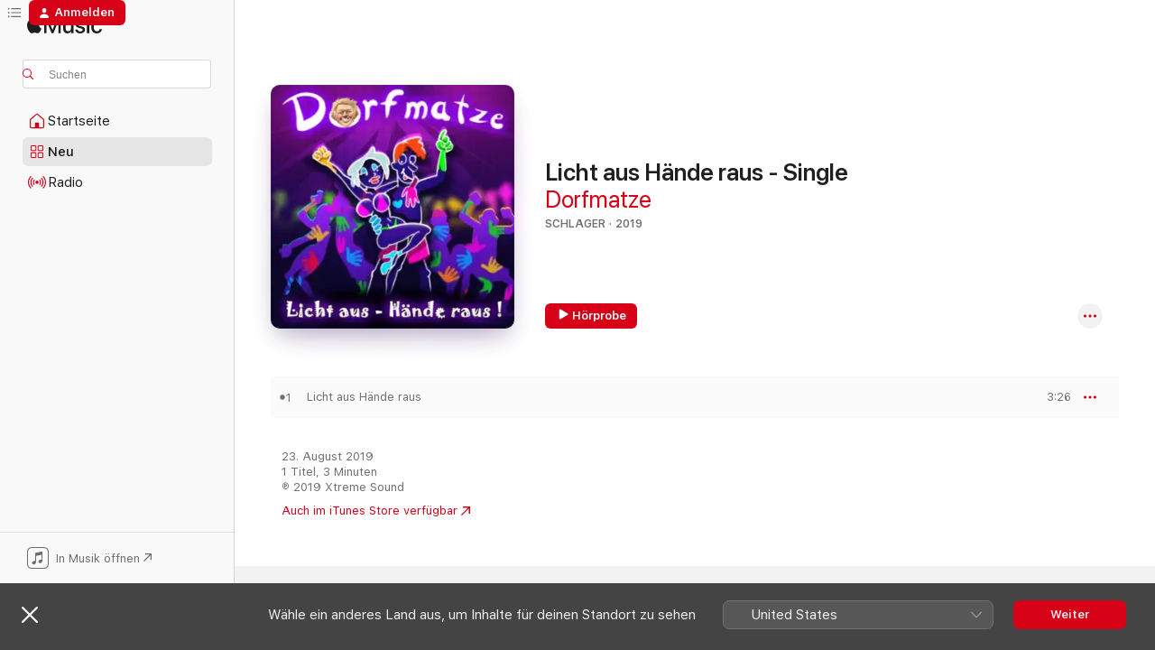

--- FILE ---
content_type: text/html
request_url: https://music.apple.com/de/album/licht-aus-h%C3%A4nde-raus-single/1475941119?at=10lt9B&app=itunes&ls=1
body_size: 17841
content:
<!DOCTYPE html>
<html dir="ltr" lang="de-DE">
    <head>
        <!-- prettier-ignore -->
        <meta charset="utf-8">
        <!-- prettier-ignore -->
        <meta http-equiv="X-UA-Compatible" content="IE=edge">
        <!-- prettier-ignore -->
        <meta
            name="viewport"
            content="width=device-width,initial-scale=1,interactive-widget=resizes-content"
        >
        <!-- prettier-ignore -->
        <meta name="applicable-device" content="pc,mobile">
        <!-- prettier-ignore -->
        <meta name="referrer" content="strict-origin">
        <!-- prettier-ignore -->
        <link
            rel="apple-touch-icon"
            sizes="180x180"
            href="/assets/favicon/favicon-180.png"
        >
        <!-- prettier-ignore -->
        <link
            rel="icon"
            type="image/png"
            sizes="32x32"
            href="/assets/favicon/favicon-32.png"
        >
        <!-- prettier-ignore -->
        <link
            rel="icon"
            type="image/png"
            sizes="16x16"
            href="/assets/favicon/favicon-16.png"
        >
        <!-- prettier-ignore -->
        <link
            rel="mask-icon"
            href="/assets/favicon/favicon.svg"
            color="#fa233b"
        >
        <!-- prettier-ignore -->
        <link rel="manifest" href="/manifest.json">

        <title>‎Licht aus Hände raus - Single – Album von Dorfmatze – Apple Music</title><!-- HEAD_svelte-1cypuwr_START --><link rel="preconnect" href="//www.apple.com/wss/fonts" crossorigin="anonymous"><link rel="stylesheet" href="//www.apple.com/wss/fonts?families=SF+Pro,v4%7CSF+Pro+Icons,v1&amp;display=swap" type="text/css" referrerpolicy="strict-origin-when-cross-origin"><!-- HEAD_svelte-1cypuwr_END --><!-- HEAD_svelte-eg3hvx_START -->    <meta name="description" content="Hör dir „Licht aus Hände raus - Single“ von Dorfmatze auf Apple Music an. 2019. 1 Titel. Laufzeit: 3 Minuten."> <meta name="keywords" content="anhören, Licht aus Hände raus - Single, Dorfmatze, Musik, Singles, Titel, Schlager, Musik streamen, Apple Music"> <link rel="canonical" href="https://music.apple.com/de/album/licht-aus-h%C3%A4nde-raus-single/1475941119">   <link rel="alternate" type="application/json+oembed" href="https://music.apple.com/api/oembed?url=https%3A%2F%2Fmusic.apple.com%2Fde%2Falbum%2Flicht-aus-h%25C3%25A4nde-raus-single%2F1475941119" title="„Licht aus Hände raus - Single“ von Dorfmatze bei Apple Music">  <meta name="al:ios:app_store_id" content="1108187390"> <meta name="al:ios:app_name" content="Apple Music"> <meta name="apple:content_id" content="1475941119"> <meta name="apple:title" content="Licht aus Hände raus - Single"> <meta name="apple:description" content="Hör dir „Licht aus Hände raus - Single“ von Dorfmatze auf Apple Music an. 2019. 1 Titel. Laufzeit: 3 Minuten.">   <meta property="og:title" content="„Licht aus Hände raus - Single“ von Dorfmatze bei Apple Music"> <meta property="og:description" content="Album · 2019 · 1 Titel"> <meta property="og:site_name" content="Apple Music – Webplayer"> <meta property="og:url" content="https://music.apple.com/de/album/licht-aus-h%C3%A4nde-raus-single/1475941119"> <meta property="og:image" content="https://is1-ssl.mzstatic.com/image/thumb/Music113/v4/b7/34/d4/b734d495-0c72-f9b5-a12e-54a42332bfaa/cover.jpg/1200x630bf-60.jpg"> <meta property="og:image:secure_url" content="https://is1-ssl.mzstatic.com/image/thumb/Music113/v4/b7/34/d4/b734d495-0c72-f9b5-a12e-54a42332bfaa/cover.jpg/1200x630bf-60.jpg"> <meta property="og:image:alt" content="„Licht aus Hände raus - Single“ von Dorfmatze bei Apple Music"> <meta property="og:image:width" content="1200"> <meta property="og:image:height" content="630"> <meta property="og:image:type" content="image/jpg"> <meta property="og:type" content="music.album"> <meta property="og:locale" content="de_DE">  <meta property="music:song_count" content="1"> <meta property="music:song" content="https://music.apple.com/de/song/licht-aus-h%C3%A4nde-raus/1475941128"> <meta property="music:song:preview_url:secure_url" content="https://music.apple.com/de/song/licht-aus-h%C3%A4nde-raus/1475941128"> <meta property="music:song:disc" content="1"> <meta property="music:song:duration" content="PT3M26S"> <meta property="music:song:track" content="1">   <meta property="music:musician" content="https://music.apple.com/de/artist/dorfmatze/840773580"> <meta property="music:release_date" content="2019-08-23T00:00:00.000Z">   <meta name="twitter:title" content="„Licht aus Hände raus - Single“ von Dorfmatze bei Apple Music"> <meta name="twitter:description" content="Album · 2019 · 1 Titel"> <meta name="twitter:site" content="@AppleMusic"> <meta name="twitter:image" content="https://is1-ssl.mzstatic.com/image/thumb/Music113/v4/b7/34/d4/b734d495-0c72-f9b5-a12e-54a42332bfaa/cover.jpg/600x600bf-60.jpg"> <meta name="twitter:image:alt" content="„Licht aus Hände raus - Single“ von Dorfmatze bei Apple Music"> <meta name="twitter:card" content="summary">       <!-- HTML_TAG_START -->
                <script id=schema:music-album type="application/ld+json">
                    {"@context":"http://schema.org","@type":"MusicAlbum","name":"Licht aus Hände raus - Single","description":"Hör dir „Licht aus Hände raus - Single“ von Dorfmatze auf Apple Music an. 2019. 1 Titel. Laufzeit: 3 Minuten.","citation":[{"@type":"MusicAlbum","image":"https://is1-ssl.mzstatic.com/image/thumb/Music124/v4/e5/ed/64/e5ed642d-9078-311d-6e7c-d089f7db83dd/cover.jpg/1200x630bb.jpg","url":"https://music.apple.com/de/album/wahre-liebe-single/1482454311","name":"Wahre Liebe - Single"},{"@type":"MusicAlbum","image":"https://is1-ssl.mzstatic.com/image/thumb/Music123/v4/1e/9f/5e/1e9f5e09-f1fb-a363-f04e-025d33222f0e/cover.jpg/1200x630bb.jpg","url":"https://music.apple.com/de/album/wir-sind-wieder-da-single/1477604110","name":"Wir sind wieder da - Single"},{"@type":"MusicAlbum","image":"https://is1-ssl.mzstatic.com/image/thumb/Music113/v4/59/73/4e/59734e66-adfc-02a2-4e92-7ddd642482da/cover.jpg/1200x630bb.jpg","url":"https://music.apple.com/de/album/lobet-das-bier-single/1476541242","name":"Lobet das Bier - Single"},{"@type":"MusicAlbum","image":"https://is1-ssl.mzstatic.com/image/thumb/Music113/v4/26/f0/6e/26f06e9c-3a4e-ce9d-fcd3-0a787ef8ec8d/cover.jpg/1200x630bb.jpg","url":"https://music.apple.com/de/album/annette-du-geile-schnecke-single/1484492741","name":"Annette, du geile Schnecke! - Single"},{"@type":"MusicAlbum","image":"https://is1-ssl.mzstatic.com/image/thumb/Music112/v4/df/93/f3/df93f3aa-ef59-9c85-9036-1acc5dbf96eb/cover.jpg/1200x630bb.jpg","url":"https://music.apple.com/de/album/weil-er-besoffen-ist-single/1458370763","name":"Weil er besoffen ist - Single"},{"@type":"MusicAlbum","image":"https://is1-ssl.mzstatic.com/image/thumb/Music113/v4/9c/db/b2/9cdbb2c4-f38a-6119-5de8-3127a11eae20/cover.jpg/1200x630bb.jpg","url":"https://music.apple.com/de/album/playa-polka-single/1468501147","name":"Playa Polka - Single"},{"@type":"MusicAlbum","image":"https://is1-ssl.mzstatic.com/image/thumb/Music125/v4/bb/b4/d5/bbb4d52a-2df7-8577-7215-6f382b39bf29/cover.jpg/1200x630bb.jpg","url":"https://music.apple.com/de/album/trink-mal-was-die-leute-gucken-schon-feat-suffgeschwader/1386233847","name":"Trink mal was (Die Leute gucken schon) [feat. Suffgeschwader] - Single"},{"@type":"MusicAlbum","image":"https://is1-ssl.mzstatic.com/image/thumb/Music113/v4/c1/db/62/c1db6256-3b55-9a94-64e0-9e5830f5ed2f/cover.jpg/1200x630bb.jpg","url":"https://music.apple.com/de/album/wo-geht-die-party-ab-single/1465883247","name":"Wo geht die Party ab - Single"},{"@type":"MusicAlbum","image":"https://is1-ssl.mzstatic.com/image/thumb/Music118/v4/84/ad/4e/84ad4eab-854d-1dd9-7383-f45b64dfa64f/cover.jpg/1200x630bb.jpg","url":"https://music.apple.com/de/album/salamander-single/1439095789","name":"Salamander - Single"},{"@type":"MusicAlbum","image":"https://is1-ssl.mzstatic.com/image/thumb/Music124/v4/f2/5a/2d/f25a2df2-20b2-311f-e205-a25e3e64e3d0/cover.jpg/1200x630bb.jpg","url":"https://music.apple.com/de/album/wir-fahrn-in-puff-nach-barcelona-single/1450196859","name":"Wir fahr'n in Puff nach Barcelona - Single"}],"tracks":[{"@type":"MusicRecording","name":"Licht aus Hände raus","duration":"PT3M26S","url":"https://music.apple.com/de/song/licht-aus-h%C3%A4nde-raus/1475941128","offers":{"@type":"Offer","category":"free","price":0},"audio":{"@type":"AudioObject","potentialAction":{"@type":"ListenAction","expectsAcceptanceOf":{"@type":"Offer","category":"free"},"target":{"@type":"EntryPoint","actionPlatform":"https://music.apple.com/de/song/licht-aus-h%C3%A4nde-raus/1475941128"}},"name":"Licht aus Hände raus","contentUrl":"https://audio-ssl.itunes.apple.com/itunes-assets/AudioPreview125/v4/03/31/31/033131a3-58cd-0869-8185-6b0ab1c7d377/mzaf_2437345843762565915.plus.aac.ep.m4a","duration":"PT3M26S","uploadDate":"2019-08-23","thumbnailUrl":"https://is1-ssl.mzstatic.com/image/thumb/Music113/v4/b7/34/d4/b734d495-0c72-f9b5-a12e-54a42332bfaa/cover.jpg/1200x630bb.jpg"}}],"workExample":[{"@type":"MusicAlbum","image":"https://is1-ssl.mzstatic.com/image/thumb/Music6/v4/0a/17/27/0a172796-f8dd-8835-ff6c-0e186f2fb582/cover.jpg/1200x630bb.jpg","url":"https://music.apple.com/de/album/enis-und-uschi-single/840773525","name":"Enis und Uschi - Single"},{"@type":"MusicRecording","name":"Licht aus Hände raus","duration":"PT3M26S","url":"https://music.apple.com/de/song/licht-aus-h%C3%A4nde-raus/1475941128","offers":{"@type":"Offer","category":"free","price":0},"audio":{"@type":"AudioObject","potentialAction":{"@type":"ListenAction","expectsAcceptanceOf":{"@type":"Offer","category":"free"},"target":{"@type":"EntryPoint","actionPlatform":"https://music.apple.com/de/song/licht-aus-h%C3%A4nde-raus/1475941128"}},"name":"Licht aus Hände raus","contentUrl":"https://audio-ssl.itunes.apple.com/itunes-assets/AudioPreview125/v4/03/31/31/033131a3-58cd-0869-8185-6b0ab1c7d377/mzaf_2437345843762565915.plus.aac.ep.m4a","duration":"PT3M26S","uploadDate":"2019-08-23","thumbnailUrl":"https://is1-ssl.mzstatic.com/image/thumb/Music113/v4/b7/34/d4/b734d495-0c72-f9b5-a12e-54a42332bfaa/cover.jpg/1200x630bb.jpg"}}],"url":"https://music.apple.com/de/album/licht-aus-h%C3%A4nde-raus-single/1475941119","image":"https://is1-ssl.mzstatic.com/image/thumb/Music113/v4/b7/34/d4/b734d495-0c72-f9b5-a12e-54a42332bfaa/cover.jpg/1200x630bb.jpg","potentialAction":{"@type":"ListenAction","expectsAcceptanceOf":{"@type":"Offer","category":"free"},"target":{"@type":"EntryPoint","actionPlatform":"https://music.apple.com/de/album/licht-aus-h%C3%A4nde-raus-single/1475941119"}},"genre":["Schlager","Musik"],"datePublished":"2019-08-23","byArtist":[{"@type":"MusicGroup","url":"https://music.apple.com/de/artist/dorfmatze/840773580","name":"Dorfmatze"}]}
                </script>
                <!-- HTML_TAG_END -->    <!-- HEAD_svelte-eg3hvx_END -->
      <script type="module" crossorigin src="/assets/index~8a6f659a1b.js"></script>
      <link rel="stylesheet" href="/assets/index~99bed3cf08.css">
      <script type="module">import.meta.url;import("_").catch(()=>1);async function* g(){};window.__vite_is_modern_browser=true;</script>
      <script type="module">!function(){if(window.__vite_is_modern_browser)return;console.warn("vite: loading legacy chunks, syntax error above and the same error below should be ignored");var e=document.getElementById("vite-legacy-polyfill"),n=document.createElement("script");n.src=e.src,n.onload=function(){System.import(document.getElementById('vite-legacy-entry').getAttribute('data-src'))},document.body.appendChild(n)}();</script>
    </head>
    <body>
        <script src="/assets/focus-visible/focus-visible.min.js"></script>
        
        <script
            async
            src="/includes/js-cdn/musickit/v3/amp/musickit.js"
        ></script>
        <script
            type="module"
            async
            src="/includes/js-cdn/musickit/v3/components/musickit-components/musickit-components.esm.js"
        ></script>
        <script
            nomodule
            async
            src="/includes/js-cdn/musickit/v3/components/musickit-components/musickit-components.js"
        ></script>
        <svg style="display: none" xmlns="http://www.w3.org/2000/svg">
            <symbol id="play-circle-fill" viewBox="0 0 60 60">
                <path
                    class="icon-circle-fill__circle"
                    fill="var(--iconCircleFillBG, transparent)"
                    d="M30 60c16.411 0 30-13.617 30-30C60 13.588 46.382 0 29.971 0 13.588 0 .001 13.588.001 30c0 16.383 13.617 30 30 30Z"
                />
                <path
                    fill="var(--iconFillArrow, var(--keyColor, black))"
                    d="M24.411 41.853c-1.41.853-3.028.177-3.028-1.294V19.47c0-1.44 1.735-2.058 3.028-1.294l17.265 10.235a1.89 1.89 0 0 1 0 3.265L24.411 41.853Z"
                />
            </symbol>
        </svg>
        <div class="body-container">
              <div class="app-container svelte-t3vj1e" data-testid="app-container">   <div class="header svelte-rjjbqs" data-testid="header"><nav data-testid="navigation" class="navigation svelte-13li0vp"><div class="navigation__header svelte-13li0vp"><div data-testid="logo" class="logo svelte-1o7dz8w"> <a aria-label="Apple Music" role="img" href="https://music.apple.com/de/home" class="svelte-1o7dz8w"><svg height="20" viewBox="0 0 83 20" width="83" xmlns="http://www.w3.org/2000/svg" class="logo" aria-hidden="true"><path d="M34.752 19.746V6.243h-.088l-5.433 13.503h-2.074L21.711 6.243h-.087v13.503h-2.548V1.399h3.235l5.833 14.621h.1l5.82-14.62h3.248v18.347h-2.56zm16.649 0h-2.586v-2.263h-.062c-.725 1.602-2.061 2.504-4.072 2.504-2.86 0-4.61-1.894-4.61-4.958V6.37h2.698v8.125c0 2.034.95 3.127 2.81 3.127 1.95 0 3.124-1.373 3.124-3.458V6.37H51.4v13.376zm7.394-13.618c3.06 0 5.046 1.73 5.134 4.196h-2.536c-.15-1.296-1.087-2.11-2.598-2.11-1.462 0-2.436.724-2.436 1.793 0 .839.6 1.41 2.023 1.741l2.136.496c2.686.636 3.71 1.704 3.71 3.636 0 2.442-2.236 4.12-5.333 4.12-3.285 0-5.26-1.64-5.509-4.183h2.673c.25 1.398 1.187 2.085 2.836 2.085 1.623 0 2.623-.687 2.623-1.78 0-.865-.487-1.373-1.924-1.704l-2.136-.508c-2.498-.585-3.735-1.806-3.735-3.75 0-2.391 2.049-4.032 5.072-4.032zM66.1 2.836c0-.878.7-1.577 1.561-1.577.862 0 1.55.7 1.55 1.577 0 .864-.688 1.576-1.55 1.576a1.573 1.573 0 0 1-1.56-1.576zm.212 3.534h2.698v13.376h-2.698zm14.089 4.603c-.275-1.424-1.324-2.556-3.085-2.556-2.086 0-3.46 1.767-3.46 4.64 0 2.938 1.386 4.642 3.485 4.642 1.66 0 2.748-.928 3.06-2.48H83C82.713 18.067 80.477 20 77.317 20c-3.76 0-6.208-2.62-6.208-6.942 0-4.247 2.448-6.93 6.183-6.93 3.385 0 5.446 2.213 5.683 4.845h-2.573zM10.824 3.189c-.698.834-1.805 1.496-2.913 1.398-.145-1.128.41-2.33 1.036-3.065C9.644.662 10.848.05 11.835 0c.121 1.178-.336 2.33-1.01 3.19zm.999 1.619c.624.049 2.425.244 3.578 1.98-.096.074-2.137 1.272-2.113 3.79.024 3.01 2.593 4.012 2.617 4.037-.024.074-.407 1.419-1.344 2.812-.817 1.224-1.657 2.422-3.002 2.447-1.297.024-1.73-.783-3.218-.783-1.489 0-1.97.758-3.194.807-1.297.048-2.28-1.297-3.097-2.52C.368 14.908-.904 10.408.825 7.375c.84-1.516 2.377-2.47 4.034-2.495 1.273-.023 2.45.857 3.218.857.769 0 2.137-1.027 3.746-.93z"></path></svg></a>   </div> <div class="search-input-wrapper svelte-nrtdem" data-testid="search-input"><div data-testid="amp-search-input" aria-controls="search-suggestions" aria-expanded="false" aria-haspopup="listbox" aria-owns="search-suggestions" class="search-input-container svelte-rg26q6" tabindex="-1" role=""><div class="flex-container svelte-rg26q6"><form id="search-input-form" class="svelte-rg26q6"><svg height="16" width="16" viewBox="0 0 16 16" class="search-svg" aria-hidden="true"><path d="M11.87 10.835c.018.015.035.03.051.047l3.864 3.863a.735.735 0 1 1-1.04 1.04l-3.863-3.864a.744.744 0 0 1-.047-.051 6.667 6.667 0 1 1 1.035-1.035zM6.667 12a5.333 5.333 0 1 0 0-10.667 5.333 5.333 0 0 0 0 10.667z"></path></svg> <input aria-autocomplete="list" aria-multiline="false" aria-controls="search-suggestions" aria-label="Search" placeholder="Suchen" spellcheck="false" autocomplete="off" autocorrect="off" autocapitalize="off" type="text" inputmode="search" class="search-input__text-field svelte-rg26q6" data-testid="search-input__text-field"></form> </div> <div data-testid="search-scope-bar"></div>   </div> </div></div> <div data-testid="navigation-content" class="navigation__content svelte-13li0vp" id="navigation" aria-hidden="false"><div class="navigation__scrollable-container svelte-13li0vp"><div data-testid="navigation-items-primary" class="navigation-items navigation-items--primary svelte-ng61m8"> <ul class="navigation-items__list svelte-ng61m8">  <li class="navigation-item navigation-item__home svelte-1a5yt87" aria-selected="false" data-testid="navigation-item"> <a href="https://music.apple.com/de/home" class="navigation-item__link svelte-1a5yt87" role="button" data-testid="home" aria-pressed="false"><div class="navigation-item__content svelte-zhx7t9"> <span class="navigation-item__icon svelte-zhx7t9"> <svg width="24" height="24" viewBox="0 0 24 24" xmlns="http://www.w3.org/2000/svg" aria-hidden="true"><path d="M5.93 20.16a1.94 1.94 0 0 1-1.43-.502c-.334-.335-.502-.794-.502-1.393v-7.142c0-.362.062-.688.177-.953.123-.264.326-.529.6-.75l6.145-5.157c.176-.141.344-.247.52-.318.176-.07.362-.105.564-.105.194 0 .388.035.565.105.176.07.352.177.52.318l6.146 5.158c.273.23.467.476.59.75.124.264.177.59.177.96v7.134c0 .59-.159 1.058-.503 1.393-.335.335-.811.503-1.428.503H5.929Zm12.14-1.172c.221 0 .406-.07.547-.212a.688.688 0 0 0 .22-.511v-7.142c0-.177-.026-.344-.087-.459a.97.97 0 0 0-.265-.353l-6.154-5.149a.756.756 0 0 0-.177-.115.37.37 0 0 0-.15-.035.37.37 0 0 0-.158.035l-.177.115-6.145 5.15a.982.982 0 0 0-.274.352 1.13 1.13 0 0 0-.088.468v7.133c0 .203.08.379.23.511a.744.744 0 0 0 .546.212h12.133Zm-8.323-4.7c0-.176.062-.326.177-.432a.6.6 0 0 1 .423-.159h3.315c.176 0 .326.053.432.16s.159.255.159.431v4.973H9.756v-4.973Z"></path></svg> </span> <span class="navigation-item__label svelte-zhx7t9"> Startseite </span> </div></a>  </li>  <li class="navigation-item navigation-item__new svelte-1a5yt87" aria-selected="false" data-testid="navigation-item"> <a href="https://music.apple.com/de/new" class="navigation-item__link svelte-1a5yt87" role="button" data-testid="new" aria-pressed="false"><div class="navigation-item__content svelte-zhx7t9"> <span class="navigation-item__icon svelte-zhx7t9"> <svg height="24" viewBox="0 0 24 24" width="24" aria-hidden="true"><path d="M9.92 11.354c.966 0 1.453-.487 1.453-1.49v-3.4c0-1.004-.487-1.483-1.453-1.483H6.452C5.487 4.981 5 5.46 5 6.464v3.4c0 1.003.487 1.49 1.452 1.49zm7.628 0c.965 0 1.452-.487 1.452-1.49v-3.4c0-1.004-.487-1.483-1.452-1.483h-3.46c-.974 0-1.46.479-1.46 1.483v3.4c0 1.003.486 1.49 1.46 1.49zm-7.65-1.073h-3.43c-.266 0-.396-.137-.396-.418v-3.4c0-.273.13-.41.396-.41h3.43c.265 0 .402.137.402.41v3.4c0 .281-.137.418-.403.418zm7.634 0h-3.43c-.273 0-.402-.137-.402-.418v-3.4c0-.273.129-.41.403-.41h3.43c.265 0 .395.137.395.41v3.4c0 .281-.13.418-.396.418zm-7.612 8.7c.966 0 1.453-.48 1.453-1.483v-3.407c0-.996-.487-1.483-1.453-1.483H6.452c-.965 0-1.452.487-1.452 1.483v3.407c0 1.004.487 1.483 1.452 1.483zm7.628 0c.965 0 1.452-.48 1.452-1.483v-3.407c0-.996-.487-1.483-1.452-1.483h-3.46c-.974 0-1.46.487-1.46 1.483v3.407c0 1.004.486 1.483 1.46 1.483zm-7.65-1.072h-3.43c-.266 0-.396-.137-.396-.41v-3.4c0-.282.13-.418.396-.418h3.43c.265 0 .402.136.402.418v3.4c0 .273-.137.41-.403.41zm7.634 0h-3.43c-.273 0-.402-.137-.402-.41v-3.4c0-.282.129-.418.403-.418h3.43c.265 0 .395.136.395.418v3.4c0 .273-.13.41-.396.41z" fill-opacity=".95"></path></svg> </span> <span class="navigation-item__label svelte-zhx7t9"> Neu </span> </div></a>  </li>  <li class="navigation-item navigation-item__radio svelte-1a5yt87" aria-selected="false" data-testid="navigation-item"> <a href="https://music.apple.com/de/radio" class="navigation-item__link svelte-1a5yt87" role="button" data-testid="radio" aria-pressed="false"><div class="navigation-item__content svelte-zhx7t9"> <span class="navigation-item__icon svelte-zhx7t9"> <svg width="24" height="24" viewBox="0 0 24 24" xmlns="http://www.w3.org/2000/svg" aria-hidden="true"><path d="M19.359 18.57C21.033 16.818 22 14.461 22 11.89s-.967-4.93-2.641-6.68c-.276-.292-.653-.26-.868-.023-.222.246-.176.591.085.868 1.466 1.535 2.272 3.593 2.272 5.835 0 2.241-.806 4.3-2.272 5.835-.261.268-.307.621-.085.86.215.245.592.276.868-.016zm-13.85.014c.222-.238.176-.59-.085-.86-1.474-1.535-2.272-3.593-2.272-5.834 0-2.242.798-4.3 2.272-5.835.261-.277.307-.622.085-.868-.215-.238-.592-.269-.868.023C2.967 6.96 2 9.318 2 11.89s.967 4.929 2.641 6.68c.276.29.653.26.868.014zm1.957-1.873c.223-.253.162-.583-.1-.867-.951-1.068-1.473-2.45-1.473-3.954 0-1.505.522-2.887 1.474-3.954.26-.284.322-.614.1-.876-.23-.26-.622-.26-.891.039-1.175 1.274-1.827 2.963-1.827 4.79 0 1.82.652 3.517 1.827 4.784.269.3.66.307.89.038zm9.958-.038c1.175-1.267 1.827-2.964 1.827-4.783 0-1.828-.652-3.517-1.827-4.791-.269-.3-.66-.3-.89-.039-.23.262-.162.592.092.876.96 1.067 1.481 2.449 1.481 3.954 0 1.504-.522 2.886-1.481 3.954-.254.284-.323.614-.092.867.23.269.621.261.89-.038zm-8.061-1.966c.23-.26.13-.568-.092-.883-.415-.522-.63-1.197-.63-1.934 0-.737.215-1.413.63-1.943.222-.307.322-.614.092-.875s-.653-.261-.906.054a4.385 4.385 0 0 0-.968 2.764 4.38 4.38 0 0 0 .968 2.756c.253.322.675.322.906.061zm6.18-.061a4.38 4.38 0 0 0 .968-2.756 4.385 4.385 0 0 0-.968-2.764c-.253-.315-.675-.315-.906-.054-.23.261-.138.568.092.875.415.53.63 1.206.63 1.943 0 .737-.215 1.412-.63 1.934-.23.315-.322.622-.092.883s.653.261.906-.061zm-3.547-.967c.96 0 1.789-.814 1.789-1.797s-.83-1.789-1.789-1.789c-.96 0-1.781.806-1.781 1.789 0 .983.821 1.797 1.781 1.797z"></path></svg> </span> <span class="navigation-item__label svelte-zhx7t9"> Radio </span> </div></a>  </li>  <li class="navigation-item navigation-item__search svelte-1a5yt87" aria-selected="false" data-testid="navigation-item"> <a href="https://music.apple.com/de/search" class="navigation-item__link svelte-1a5yt87" role="button" data-testid="search" aria-pressed="false"><div class="navigation-item__content svelte-zhx7t9"> <span class="navigation-item__icon svelte-zhx7t9"> <svg height="24" viewBox="0 0 24 24" width="24" aria-hidden="true"><path d="M17.979 18.553c.476 0 .813-.366.813-.835a.807.807 0 0 0-.235-.586l-3.45-3.457a5.61 5.61 0 0 0 1.158-3.413c0-3.098-2.535-5.633-5.633-5.633C7.542 4.63 5 7.156 5 10.262c0 3.098 2.534 5.632 5.632 5.632a5.614 5.614 0 0 0 3.274-1.055l3.472 3.472a.835.835 0 0 0 .6.242zm-7.347-3.875c-2.417 0-4.416-2-4.416-4.416 0-2.417 2-4.417 4.416-4.417 2.417 0 4.417 2 4.417 4.417s-2 4.416-4.417 4.416z" fill-opacity=".95"></path></svg> </span> <span class="navigation-item__label svelte-zhx7t9"> Suchen </span> </div></a>  </li></ul> </div>   </div> <div class="navigation__native-cta"><div slot="native-cta"><div data-testid="native-cta" class="native-cta svelte-6xh86f  native-cta--authenticated"><button class="native-cta__button svelte-6xh86f" data-testid="native-cta-button"><span class="native-cta__app-icon svelte-6xh86f"><svg width="24" height="24" xmlns="http://www.w3.org/2000/svg" xml:space="preserve" style="fill-rule:evenodd;clip-rule:evenodd;stroke-linejoin:round;stroke-miterlimit:2" viewBox="0 0 24 24" slot="app-icon" aria-hidden="true"><path d="M22.567 1.496C21.448.393 19.956.045 17.293.045H6.566c-2.508 0-4.028.376-5.12 1.465C.344 2.601 0 4.09 0 6.611v10.727c0 2.695.33 4.18 1.432 5.257 1.106 1.103 2.595 1.45 5.275 1.45h10.586c2.663 0 4.169-.347 5.274-1.45C23.656 21.504 24 20.033 24 17.338V6.752c0-2.694-.344-4.179-1.433-5.256Zm.411 4.9v11.299c0 1.898-.338 3.286-1.188 4.137-.851.864-2.256 1.191-4.141 1.191H6.35c-1.884 0-3.303-.341-4.154-1.191-.85-.851-1.174-2.239-1.174-4.137V6.54c0-2.014.324-3.445 1.16-4.295.851-.864 2.312-1.177 4.313-1.177h11.154c1.885 0 3.29.341 4.141 1.191.864.85 1.188 2.239 1.188 4.137Z" style="fill-rule:nonzero"></path><path d="M7.413 19.255c.987 0 2.48-.728 2.48-2.672v-6.385c0-.35.063-.428.378-.494l5.298-1.095c.351-.067.534.025.534.333l.035 4.286c0 .337-.182.586-.53.652l-1.014.228c-1.361.3-2.007.923-2.007 1.937 0 1.017.79 1.748 1.926 1.748.986 0 2.444-.679 2.444-2.64V5.654c0-.636-.279-.821-1.016-.66L9.646 6.298c-.448.091-.674.329-.674.699l.035 7.697c0 .336-.148.546-.446.613l-1.067.21c-1.329.266-1.986.93-1.986 1.993 0 1.017.786 1.745 1.905 1.745Z" style="fill-rule:nonzero"></path></svg></span> <span class="native-cta__label svelte-6xh86f">In Musik öffnen</span> <span class="native-cta__arrow svelte-6xh86f"><svg height="16" width="16" viewBox="0 0 16 16" class="native-cta-action" aria-hidden="true"><path d="M1.559 16 13.795 3.764v8.962H16V0H3.274v2.205h8.962L0 14.441 1.559 16z"></path></svg></span></button> </div>  </div></div></div> </nav> </div>  <div class="player-bar player-bar__floating-player svelte-1rr9v04" data-testid="player-bar" aria-label="Steuerelemente für Musik" aria-hidden="false">   </div>   <div id="scrollable-page" class="scrollable-page svelte-mt0bfj" data-main-content data-testid="main-section" aria-hidden="false"><main data-testid="main" class="svelte-bzjlhs"><div class="content-container svelte-bzjlhs" data-testid="content-container"><div class="search-input-wrapper svelte-nrtdem" data-testid="search-input"><div data-testid="amp-search-input" aria-controls="search-suggestions" aria-expanded="false" aria-haspopup="listbox" aria-owns="search-suggestions" class="search-input-container svelte-rg26q6" tabindex="-1" role=""><div class="flex-container svelte-rg26q6"><form id="search-input-form" class="svelte-rg26q6"><svg height="16" width="16" viewBox="0 0 16 16" class="search-svg" aria-hidden="true"><path d="M11.87 10.835c.018.015.035.03.051.047l3.864 3.863a.735.735 0 1 1-1.04 1.04l-3.863-3.864a.744.744 0 0 1-.047-.051 6.667 6.667 0 1 1 1.035-1.035zM6.667 12a5.333 5.333 0 1 0 0-10.667 5.333 5.333 0 0 0 0 10.667z"></path></svg> <input value="" aria-autocomplete="list" aria-multiline="false" aria-controls="search-suggestions" aria-label="Search" placeholder="Suchen" spellcheck="false" autocomplete="off" autocorrect="off" autocapitalize="off" type="text" inputmode="search" class="search-input__text-field svelte-rg26q6" data-testid="search-input__text-field"></form> </div> <div data-testid="search-scope-bar"> </div>   </div> </div>      <div class="section svelte-wa5vzl" data-testid="section-container" aria-label="Im Spotlight"> <div class="section-content svelte-wa5vzl" data-testid="section-content">  <div class="container-detail-header svelte-1uuona0 container-detail-header--no-description" data-testid="container-detail-header"><div slot="artwork"><div class="artwork__radiosity svelte-1agpw2h"> <div data-testid="artwork-component" class="artwork-component artwork-component--aspect-ratio artwork-component--orientation-square svelte-uduhys        artwork-component--has-borders" style="
            --artwork-bg-color: #2d1048;
            --aspect-ratio: 1;
            --placeholder-bg-color: #2d1048;
       ">   <picture class="svelte-uduhys"><source sizes=" (max-width:1319px) 296px,(min-width:1320px) and (max-width:1679px) 316px,316px" srcset="https://is1-ssl.mzstatic.com/image/thumb/Music113/v4/b7/34/d4/b734d495-0c72-f9b5-a12e-54a42332bfaa/cover.jpg/296x296bb.webp 296w,https://is1-ssl.mzstatic.com/image/thumb/Music113/v4/b7/34/d4/b734d495-0c72-f9b5-a12e-54a42332bfaa/cover.jpg/316x316bb.webp 316w,https://is1-ssl.mzstatic.com/image/thumb/Music113/v4/b7/34/d4/b734d495-0c72-f9b5-a12e-54a42332bfaa/cover.jpg/592x592bb.webp 592w,https://is1-ssl.mzstatic.com/image/thumb/Music113/v4/b7/34/d4/b734d495-0c72-f9b5-a12e-54a42332bfaa/cover.jpg/632x632bb.webp 632w" type="image/webp"> <source sizes=" (max-width:1319px) 296px,(min-width:1320px) and (max-width:1679px) 316px,316px" srcset="https://is1-ssl.mzstatic.com/image/thumb/Music113/v4/b7/34/d4/b734d495-0c72-f9b5-a12e-54a42332bfaa/cover.jpg/296x296bb-60.jpg 296w,https://is1-ssl.mzstatic.com/image/thumb/Music113/v4/b7/34/d4/b734d495-0c72-f9b5-a12e-54a42332bfaa/cover.jpg/316x316bb-60.jpg 316w,https://is1-ssl.mzstatic.com/image/thumb/Music113/v4/b7/34/d4/b734d495-0c72-f9b5-a12e-54a42332bfaa/cover.jpg/592x592bb-60.jpg 592w,https://is1-ssl.mzstatic.com/image/thumb/Music113/v4/b7/34/d4/b734d495-0c72-f9b5-a12e-54a42332bfaa/cover.jpg/632x632bb-60.jpg 632w" type="image/jpeg"> <img alt="" class="artwork-component__contents artwork-component__image svelte-uduhys" loading="lazy" src="/assets/artwork/1x1.gif" role="presentation" decoding="async" width="316" height="316" fetchpriority="auto" style="opacity: 1;"></picture> </div></div> <div data-testid="artwork-component" class="artwork-component artwork-component--aspect-ratio artwork-component--orientation-square svelte-uduhys        artwork-component--has-borders" style="
            --artwork-bg-color: #2d1048;
            --aspect-ratio: 1;
            --placeholder-bg-color: #2d1048;
       ">   <picture class="svelte-uduhys"><source sizes=" (max-width:1319px) 296px,(min-width:1320px) and (max-width:1679px) 316px,316px" srcset="https://is1-ssl.mzstatic.com/image/thumb/Music113/v4/b7/34/d4/b734d495-0c72-f9b5-a12e-54a42332bfaa/cover.jpg/296x296bb.webp 296w,https://is1-ssl.mzstatic.com/image/thumb/Music113/v4/b7/34/d4/b734d495-0c72-f9b5-a12e-54a42332bfaa/cover.jpg/316x316bb.webp 316w,https://is1-ssl.mzstatic.com/image/thumb/Music113/v4/b7/34/d4/b734d495-0c72-f9b5-a12e-54a42332bfaa/cover.jpg/592x592bb.webp 592w,https://is1-ssl.mzstatic.com/image/thumb/Music113/v4/b7/34/d4/b734d495-0c72-f9b5-a12e-54a42332bfaa/cover.jpg/632x632bb.webp 632w" type="image/webp"> <source sizes=" (max-width:1319px) 296px,(min-width:1320px) and (max-width:1679px) 316px,316px" srcset="https://is1-ssl.mzstatic.com/image/thumb/Music113/v4/b7/34/d4/b734d495-0c72-f9b5-a12e-54a42332bfaa/cover.jpg/296x296bb-60.jpg 296w,https://is1-ssl.mzstatic.com/image/thumb/Music113/v4/b7/34/d4/b734d495-0c72-f9b5-a12e-54a42332bfaa/cover.jpg/316x316bb-60.jpg 316w,https://is1-ssl.mzstatic.com/image/thumb/Music113/v4/b7/34/d4/b734d495-0c72-f9b5-a12e-54a42332bfaa/cover.jpg/592x592bb-60.jpg 592w,https://is1-ssl.mzstatic.com/image/thumb/Music113/v4/b7/34/d4/b734d495-0c72-f9b5-a12e-54a42332bfaa/cover.jpg/632x632bb-60.jpg 632w" type="image/jpeg"> <img alt="Licht aus Hände raus - Single" class="artwork-component__contents artwork-component__image svelte-uduhys" loading="lazy" src="/assets/artwork/1x1.gif" role="presentation" decoding="async" width="316" height="316" fetchpriority="auto" style="opacity: 1;"></picture> </div></div> <div class="headings svelte-1uuona0"> <h1 class="headings__title svelte-1uuona0" data-testid="non-editable-product-title"><span dir="auto">Licht aus Hände raus - Single</span> <span class="headings__badges svelte-1uuona0">   </span></h1> <div class="headings__subtitles svelte-1uuona0" data-testid="product-subtitles"> <a data-testid="click-action" class="click-action svelte-c0t0j2" href="https://music.apple.com/de/artist/dorfmatze/840773580">Dorfmatze</a> </div> <div class="headings__tertiary-titles"> </div> <div class="headings__metadata-bottom svelte-1uuona0">SCHLAGER · 2019 </div></div>  <div class="primary-actions svelte-1uuona0"><div class="primary-actions__button primary-actions__button--play svelte-1uuona0"><div data-testid="button-action" class="button svelte-rka6wn primary"><button data-testid="click-action" class="click-action svelte-c0t0j2" aria-label="" ><span class="icon svelte-rka6wn" data-testid="play-icon"><svg height="16" viewBox="0 0 16 16" width="16"><path d="m4.4 15.14 10.386-6.096c.842-.459.794-1.64 0-2.097L4.401.85c-.87-.53-2-.12-2 .82v12.625c0 .966 1.06 1.4 2 .844z"></path></svg></span>  Hörprobe</button> </div> </div> <div class="primary-actions__button primary-actions__button--shuffle svelte-1uuona0"> </div></div> <div class="secondary-actions svelte-1uuona0"><div class="secondary-actions svelte-1agpw2h" slot="secondary-actions">  <div class="cloud-buttons svelte-u0auos" data-testid="cloud-buttons">  <amp-contextual-menu-button config="[object Object]" class="svelte-1sn4kz"> <span aria-label="MEHR" class="more-button svelte-1sn4kz more-button--platter" data-testid="more-button" slot="trigger-content"><svg width="28" height="28" viewBox="0 0 28 28" class="glyph" xmlns="http://www.w3.org/2000/svg"><circle fill="var(--iconCircleFill, transparent)" cx="14" cy="14" r="14"></circle><path fill="var(--iconEllipsisFill, white)" d="M10.105 14c0-.87-.687-1.55-1.564-1.55-.862 0-1.557.695-1.557 1.55 0 .848.695 1.55 1.557 1.55.855 0 1.564-.702 1.564-1.55zm5.437 0c0-.87-.68-1.55-1.542-1.55A1.55 1.55 0 0012.45 14c0 .848.695 1.55 1.55 1.55.848 0 1.542-.702 1.542-1.55zm5.474 0c0-.87-.687-1.55-1.557-1.55-.87 0-1.564.695-1.564 1.55 0 .848.694 1.55 1.564 1.55.848 0 1.557-.702 1.557-1.55z"></path></svg></span> </amp-contextual-menu-button></div></div></div></div> </div>   </div><div class="section svelte-wa5vzl" data-testid="section-container"> <div class="section-content svelte-wa5vzl" data-testid="section-content">  <div class="placeholder-table svelte-wa5vzl"> <div><div class="placeholder-row svelte-wa5vzl placeholder-row--even placeholder-row--album"></div></div></div> </div>   </div><div class="section svelte-wa5vzl" data-testid="section-container"> <div class="section-content svelte-wa5vzl" data-testid="section-content"> <div class="tracklist-footer svelte-1tm9k9g tracklist-footer--album" data-testid="tracklist-footer"><div class="footer-body svelte-1tm9k9g"><p class="description svelte-1tm9k9g" data-testid="tracklist-footer-description">23. August 2019
1 Titel, 3 Minuten
℗ 2019 Xtreme Sound</p>  <div class="tracklist-footer__native-cta-wrapper svelte-1tm9k9g"><div class="button svelte-yk984v       button--text-button" data-testid="button-base-wrapper"><button data-testid="button-base" aria-label="Auch im iTunes Store verfügbar" type="button"  class="svelte-yk984v link"> Auch im iTunes Store verfügbar <svg height="16" width="16" viewBox="0 0 16 16" class="web-to-native__action" aria-hidden="true" data-testid="cta-button-arrow-icon"><path d="M1.559 16 13.795 3.764v8.962H16V0H3.274v2.205h8.962L0 14.441 1.559 16z"></path></svg> </button> </div></div></div> <div class="tracklist-footer__friends svelte-1tm9k9g"> </div></div></div>   </div><div class="section svelte-wa5vzl      section--alternate" data-testid="section-container"> <div class="section-content svelte-wa5vzl" data-testid="section-content"> <div class="spacer-wrapper svelte-14fis98"></div></div>   </div><div class="section svelte-wa5vzl      section--alternate" data-testid="section-container" aria-label="Mehr von Dorfmatze"> <div class="section-content svelte-wa5vzl" data-testid="section-content"><div class="header svelte-rnrb59">  <div class="header-title-wrapper svelte-rnrb59">   <h2 class="title svelte-rnrb59" data-testid="header-title"><span class="dir-wrapper" dir="auto">Mehr von Dorfmatze</span></h2> </div>   </div>   <div class="svelte-1dd7dqt shelf"><section data-testid="shelf-component" class="shelf-grid shelf-grid--onhover svelte-12rmzef" style="
            --grid-max-content-xsmall: 144px; --grid-column-gap-xsmall: 10px; --grid-row-gap-xsmall: 24px; --grid-small: 4; --grid-column-gap-small: 20px; --grid-row-gap-small: 24px; --grid-medium: 5; --grid-column-gap-medium: 20px; --grid-row-gap-medium: 24px; --grid-large: 6; --grid-column-gap-large: 20px; --grid-row-gap-large: 24px; --grid-xlarge: 6; --grid-column-gap-xlarge: 20px; --grid-row-gap-xlarge: 24px;
            --grid-type: G;
            --grid-rows: 1;
            --standard-lockup-shadow-offset: 15px;
            
        "> <div class="shelf-grid__body svelte-12rmzef" data-testid="shelf-body">   <button disabled aria-label="Vorherige Seite" type="button" class="shelf-grid-nav__arrow shelf-grid-nav__arrow--left svelte-1xmivhv" data-testid="shelf-button-left" style="--offset: 
                        calc(25px * -1);
                    ;"><svg viewBox="0 0 9 31" xmlns="http://www.w3.org/2000/svg"><path d="M5.275 29.46a1.61 1.61 0 0 0 1.456 1.077c1.018 0 1.772-.737 1.772-1.737 0-.526-.277-1.186-.449-1.62l-4.68-11.912L8.05 3.363c.172-.442.45-1.116.45-1.625A1.702 1.702 0 0 0 6.728.002a1.603 1.603 0 0 0-1.456 1.09L.675 12.774c-.301.775-.677 1.744-.677 2.495 0 .754.376 1.705.677 2.498L5.272 29.46Z"></path></svg></button> <ul slot="shelf-content" class="shelf-grid__list shelf-grid__list--grid-type-G shelf-grid__list--grid-rows-1 svelte-12rmzef" role="list" tabindex="-1" data-testid="shelf-item-list">   <li class="shelf-grid__list-item svelte-12rmzef" data-index="0" aria-hidden="true"><div class="svelte-12rmzef"><div class="square-lockup-wrapper" data-testid="square-lockup-wrapper">  <div class="product-lockup svelte-1tr6noh" aria-label="Enis und Uschi - Single, 2014" data-testid="product-lockup"><div class="product-lockup__artwork svelte-1tr6noh has-controls" aria-hidden="false"> <div data-testid="artwork-component" class="artwork-component artwork-component--aspect-ratio artwork-component--orientation-square svelte-uduhys    artwork-component--fullwidth    artwork-component--has-borders" style="
            --artwork-bg-color: #799cbd;
            --aspect-ratio: 1;
            --placeholder-bg-color: #799cbd;
       ">   <picture class="svelte-uduhys"><source sizes=" (max-width:1319px) 296px,(min-width:1320px) and (max-width:1679px) 316px,316px" srcset="https://is1-ssl.mzstatic.com/image/thumb/Music6/v4/0a/17/27/0a172796-f8dd-8835-ff6c-0e186f2fb582/cover.jpg/296x296bf.webp 296w,https://is1-ssl.mzstatic.com/image/thumb/Music6/v4/0a/17/27/0a172796-f8dd-8835-ff6c-0e186f2fb582/cover.jpg/316x316bf.webp 316w,https://is1-ssl.mzstatic.com/image/thumb/Music6/v4/0a/17/27/0a172796-f8dd-8835-ff6c-0e186f2fb582/cover.jpg/592x592bf.webp 592w,https://is1-ssl.mzstatic.com/image/thumb/Music6/v4/0a/17/27/0a172796-f8dd-8835-ff6c-0e186f2fb582/cover.jpg/632x632bf.webp 632w" type="image/webp"> <source sizes=" (max-width:1319px) 296px,(min-width:1320px) and (max-width:1679px) 316px,316px" srcset="https://is1-ssl.mzstatic.com/image/thumb/Music6/v4/0a/17/27/0a172796-f8dd-8835-ff6c-0e186f2fb582/cover.jpg/296x296bf-60.jpg 296w,https://is1-ssl.mzstatic.com/image/thumb/Music6/v4/0a/17/27/0a172796-f8dd-8835-ff6c-0e186f2fb582/cover.jpg/316x316bf-60.jpg 316w,https://is1-ssl.mzstatic.com/image/thumb/Music6/v4/0a/17/27/0a172796-f8dd-8835-ff6c-0e186f2fb582/cover.jpg/592x592bf-60.jpg 592w,https://is1-ssl.mzstatic.com/image/thumb/Music6/v4/0a/17/27/0a172796-f8dd-8835-ff6c-0e186f2fb582/cover.jpg/632x632bf-60.jpg 632w" type="image/jpeg"> <img alt="Enis und Uschi - Single" class="artwork-component__contents artwork-component__image svelte-uduhys" loading="lazy" src="/assets/artwork/1x1.gif" role="presentation" decoding="async" width="316" height="316" fetchpriority="auto" style="opacity: 1;"></picture> </div> <div class="square-lockup__social svelte-152pqr7" slot="artwork-metadata-overlay"></div> <div data-testid="lockup-control" class="product-lockup__controls svelte-1tr6noh"><a class="product-lockup__link svelte-1tr6noh" data-testid="product-lockup-link" aria-label="Enis und Uschi - Single, 2014" href="https://music.apple.com/de/album/enis-und-uschi-single/840773525">Enis und Uschi - Single</a> <div data-testid="play-button" class="product-lockup__play-button svelte-1tr6noh"><button aria-label="Enis und Uschi - Single wiedergeben" class="play-button svelte-19j07e7 play-button--platter" data-testid="play-button"><svg aria-hidden="true" class="icon play-svg" data-testid="play-icon" iconState="play"><use href="#play-circle-fill"></use></svg> </button> </div> <div data-testid="context-button" class="product-lockup__context-button svelte-1tr6noh"><div slot="context-button"><amp-contextual-menu-button config="[object Object]" class="svelte-1sn4kz"> <span aria-label="MEHR" class="more-button svelte-1sn4kz more-button--platter  more-button--material" data-testid="more-button" slot="trigger-content"><svg width="28" height="28" viewBox="0 0 28 28" class="glyph" xmlns="http://www.w3.org/2000/svg"><circle fill="var(--iconCircleFill, transparent)" cx="14" cy="14" r="14"></circle><path fill="var(--iconEllipsisFill, white)" d="M10.105 14c0-.87-.687-1.55-1.564-1.55-.862 0-1.557.695-1.557 1.55 0 .848.695 1.55 1.557 1.55.855 0 1.564-.702 1.564-1.55zm5.437 0c0-.87-.68-1.55-1.542-1.55A1.55 1.55 0 0012.45 14c0 .848.695 1.55 1.55 1.55.848 0 1.542-.702 1.542-1.55zm5.474 0c0-.87-.687-1.55-1.557-1.55-.87 0-1.564.695-1.564 1.55 0 .848.694 1.55 1.564 1.55.848 0 1.557-.702 1.557-1.55z"></path></svg></span> </amp-contextual-menu-button></div></div></div></div> <div class="product-lockup__content svelte-1tr6noh"> <div class="product-lockup__content-details svelte-1tr6noh product-lockup__content-details--no-subtitle-link" dir="auto"><div class="product-lockup__title-link svelte-1tr6noh product-lockup__title-link--multiline"> <div class="multiline-clamp svelte-1a7gcr6 multiline-clamp--overflow   multiline-clamp--with-badge" style="--mc-lineClamp: var(--defaultClampOverride, 2);" role="text"> <span class="multiline-clamp__text svelte-1a7gcr6"><a href="https://music.apple.com/de/album/enis-und-uschi-single/840773525" data-testid="product-lockup-title" class="product-lockup__title svelte-1tr6noh">Enis und Uschi - Single</a></span><span class="multiline-clamp__badge svelte-1a7gcr6">  </span> </div> </div>  <p data-testid="product-lockup-subtitles" class="product-lockup__subtitle-links svelte-1tr6noh  product-lockup__subtitle-links--singlet"> <div class="multiline-clamp svelte-1a7gcr6 multiline-clamp--overflow" style="--mc-lineClamp: var(--defaultClampOverride, 1);" role="text"> <span class="multiline-clamp__text svelte-1a7gcr6"> <span data-testid="product-lockup-subtitle" class="product-lockup__subtitle svelte-1tr6noh">2014</span></span> </div></p></div></div> </div> </div> </div></li> </ul> <button aria-label="Nächste Seite" type="button" class="shelf-grid-nav__arrow shelf-grid-nav__arrow--right svelte-1xmivhv" data-testid="shelf-button-right" style="--offset: 
                        calc(25px * -1);
                    ;"><svg viewBox="0 0 9 31" xmlns="http://www.w3.org/2000/svg"><path d="M5.275 29.46a1.61 1.61 0 0 0 1.456 1.077c1.018 0 1.772-.737 1.772-1.737 0-.526-.277-1.186-.449-1.62l-4.68-11.912L8.05 3.363c.172-.442.45-1.116.45-1.625A1.702 1.702 0 0 0 6.728.002a1.603 1.603 0 0 0-1.456 1.09L.675 12.774c-.301.775-.677 1.744-.677 2.495 0 .754.376 1.705.677 2.498L5.272 29.46Z"></path></svg></button></div> </section> </div></div>   </div><div class="section svelte-wa5vzl      section--alternate" data-testid="section-container" aria-label="Das gefällt dir vielleicht auch"> <div class="section-content svelte-wa5vzl" data-testid="section-content"><div class="header svelte-rnrb59">  <div class="header-title-wrapper svelte-rnrb59">   <h2 class="title svelte-rnrb59 title-link" data-testid="header-title"><button type="button" class="title__button svelte-rnrb59" role="link" tabindex="0"><span class="dir-wrapper" dir="auto">Das gefällt dir vielleicht auch</span> <svg class="chevron" xmlns="http://www.w3.org/2000/svg" viewBox="0 0 64 64" aria-hidden="true"><path d="M19.817 61.863c1.48 0 2.672-.515 3.702-1.546l24.243-23.63c1.352-1.385 1.996-2.737 2.028-4.443 0-1.674-.644-3.09-2.028-4.443L23.519 4.138c-1.03-.998-2.253-1.513-3.702-1.513-2.994 0-5.409 2.382-5.409 5.344 0 1.481.612 2.833 1.739 3.96l20.99 20.347-20.99 20.283c-1.127 1.126-1.739 2.478-1.739 3.96 0 2.93 2.415 5.344 5.409 5.344Z"></path></svg></button></h2> </div>   </div>   <div class="svelte-1dd7dqt shelf"><section data-testid="shelf-component" class="shelf-grid shelf-grid--onhover svelte-12rmzef" style="
            --grid-max-content-xsmall: 144px; --grid-column-gap-xsmall: 10px; --grid-row-gap-xsmall: 24px; --grid-small: 4; --grid-column-gap-small: 20px; --grid-row-gap-small: 24px; --grid-medium: 5; --grid-column-gap-medium: 20px; --grid-row-gap-medium: 24px; --grid-large: 6; --grid-column-gap-large: 20px; --grid-row-gap-large: 24px; --grid-xlarge: 6; --grid-column-gap-xlarge: 20px; --grid-row-gap-xlarge: 24px;
            --grid-type: G;
            --grid-rows: 1;
            --standard-lockup-shadow-offset: 15px;
            
        "> <div class="shelf-grid__body svelte-12rmzef" data-testid="shelf-body">   <button disabled aria-label="Vorherige Seite" type="button" class="shelf-grid-nav__arrow shelf-grid-nav__arrow--left svelte-1xmivhv" data-testid="shelf-button-left" style="--offset: 
                        calc(25px * -1);
                    ;"><svg viewBox="0 0 9 31" xmlns="http://www.w3.org/2000/svg"><path d="M5.275 29.46a1.61 1.61 0 0 0 1.456 1.077c1.018 0 1.772-.737 1.772-1.737 0-.526-.277-1.186-.449-1.62l-4.68-11.912L8.05 3.363c.172-.442.45-1.116.45-1.625A1.702 1.702 0 0 0 6.728.002a1.603 1.603 0 0 0-1.456 1.09L.675 12.774c-.301.775-.677 1.744-.677 2.495 0 .754.376 1.705.677 2.498L5.272 29.46Z"></path></svg></button> <ul slot="shelf-content" class="shelf-grid__list shelf-grid__list--grid-type-G shelf-grid__list--grid-rows-1 svelte-12rmzef" role="list" tabindex="-1" data-testid="shelf-item-list">   <li class="shelf-grid__list-item svelte-12rmzef" data-index="0" aria-hidden="true"><div class="svelte-12rmzef"><div class="square-lockup-wrapper" data-testid="square-lockup-wrapper">  <div class="product-lockup svelte-1tr6noh" aria-label="Wahre Liebe - Single, Die Apparillos" data-testid="product-lockup"><div class="product-lockup__artwork svelte-1tr6noh has-controls" aria-hidden="false"> <div data-testid="artwork-component" class="artwork-component artwork-component--aspect-ratio artwork-component--orientation-square svelte-uduhys    artwork-component--fullwidth    artwork-component--has-borders" style="
            --artwork-bg-color: #6f5137;
            --aspect-ratio: 1;
            --placeholder-bg-color: #6f5137;
       ">   <picture class="svelte-uduhys"><source sizes=" (max-width:1319px) 296px,(min-width:1320px) and (max-width:1679px) 316px,316px" srcset="https://is1-ssl.mzstatic.com/image/thumb/Music124/v4/e5/ed/64/e5ed642d-9078-311d-6e7c-d089f7db83dd/cover.jpg/296x296bf.webp 296w,https://is1-ssl.mzstatic.com/image/thumb/Music124/v4/e5/ed/64/e5ed642d-9078-311d-6e7c-d089f7db83dd/cover.jpg/316x316bf.webp 316w,https://is1-ssl.mzstatic.com/image/thumb/Music124/v4/e5/ed/64/e5ed642d-9078-311d-6e7c-d089f7db83dd/cover.jpg/592x592bf.webp 592w,https://is1-ssl.mzstatic.com/image/thumb/Music124/v4/e5/ed/64/e5ed642d-9078-311d-6e7c-d089f7db83dd/cover.jpg/632x632bf.webp 632w" type="image/webp"> <source sizes=" (max-width:1319px) 296px,(min-width:1320px) and (max-width:1679px) 316px,316px" srcset="https://is1-ssl.mzstatic.com/image/thumb/Music124/v4/e5/ed/64/e5ed642d-9078-311d-6e7c-d089f7db83dd/cover.jpg/296x296bf-60.jpg 296w,https://is1-ssl.mzstatic.com/image/thumb/Music124/v4/e5/ed/64/e5ed642d-9078-311d-6e7c-d089f7db83dd/cover.jpg/316x316bf-60.jpg 316w,https://is1-ssl.mzstatic.com/image/thumb/Music124/v4/e5/ed/64/e5ed642d-9078-311d-6e7c-d089f7db83dd/cover.jpg/592x592bf-60.jpg 592w,https://is1-ssl.mzstatic.com/image/thumb/Music124/v4/e5/ed/64/e5ed642d-9078-311d-6e7c-d089f7db83dd/cover.jpg/632x632bf-60.jpg 632w" type="image/jpeg"> <img alt="Wahre Liebe - Single" class="artwork-component__contents artwork-component__image svelte-uduhys" loading="lazy" src="/assets/artwork/1x1.gif" role="presentation" decoding="async" width="316" height="316" fetchpriority="auto" style="opacity: 1;"></picture> </div> <div class="square-lockup__social svelte-152pqr7" slot="artwork-metadata-overlay"></div> <div data-testid="lockup-control" class="product-lockup__controls svelte-1tr6noh"><a class="product-lockup__link svelte-1tr6noh" data-testid="product-lockup-link" aria-label="Wahre Liebe - Single, Die Apparillos" href="https://music.apple.com/de/album/wahre-liebe-single/1482454311">Wahre Liebe - Single</a> <div data-testid="play-button" class="product-lockup__play-button svelte-1tr6noh"><button aria-label="Wahre Liebe - Single wiedergeben" class="play-button svelte-19j07e7 play-button--platter" data-testid="play-button"><svg aria-hidden="true" class="icon play-svg" data-testid="play-icon" iconState="play"><use href="#play-circle-fill"></use></svg> </button> </div> <div data-testid="context-button" class="product-lockup__context-button svelte-1tr6noh"><div slot="context-button"><amp-contextual-menu-button config="[object Object]" class="svelte-1sn4kz"> <span aria-label="MEHR" class="more-button svelte-1sn4kz more-button--platter  more-button--material" data-testid="more-button" slot="trigger-content"><svg width="28" height="28" viewBox="0 0 28 28" class="glyph" xmlns="http://www.w3.org/2000/svg"><circle fill="var(--iconCircleFill, transparent)" cx="14" cy="14" r="14"></circle><path fill="var(--iconEllipsisFill, white)" d="M10.105 14c0-.87-.687-1.55-1.564-1.55-.862 0-1.557.695-1.557 1.55 0 .848.695 1.55 1.557 1.55.855 0 1.564-.702 1.564-1.55zm5.437 0c0-.87-.68-1.55-1.542-1.55A1.55 1.55 0 0012.45 14c0 .848.695 1.55 1.55 1.55.848 0 1.542-.702 1.542-1.55zm5.474 0c0-.87-.687-1.55-1.557-1.55-.87 0-1.564.695-1.564 1.55 0 .848.694 1.55 1.564 1.55.848 0 1.557-.702 1.557-1.55z"></path></svg></span> </amp-contextual-menu-button></div></div></div></div> <div class="product-lockup__content svelte-1tr6noh"> <div class="product-lockup__content-details svelte-1tr6noh product-lockup__content-details--no-subtitle-link" dir="auto"><div class="product-lockup__title-link svelte-1tr6noh product-lockup__title-link--multiline"> <div class="multiline-clamp svelte-1a7gcr6 multiline-clamp--overflow   multiline-clamp--with-badge" style="--mc-lineClamp: var(--defaultClampOverride, 2);" role="text"> <span class="multiline-clamp__text svelte-1a7gcr6"><a href="https://music.apple.com/de/album/wahre-liebe-single/1482454311" data-testid="product-lockup-title" class="product-lockup__title svelte-1tr6noh">Wahre Liebe - Single</a></span><span class="multiline-clamp__badge svelte-1a7gcr6">  </span> </div> </div>  <p data-testid="product-lockup-subtitles" class="product-lockup__subtitle-links svelte-1tr6noh  product-lockup__subtitle-links--singlet"> <div class="multiline-clamp svelte-1a7gcr6 multiline-clamp--overflow" style="--mc-lineClamp: var(--defaultClampOverride, 1);" role="text"> <span class="multiline-clamp__text svelte-1a7gcr6"> <span data-testid="product-lockup-subtitle" class="product-lockup__subtitle svelte-1tr6noh">Die Apparillos</span></span> </div></p></div></div> </div> </div> </div></li>   <li class="shelf-grid__list-item svelte-12rmzef" data-index="1" aria-hidden="true"><div class="svelte-12rmzef"><div class="square-lockup-wrapper" data-testid="square-lockup-wrapper">  <div class="product-lockup svelte-1tr6noh" aria-label="Wir sind wieder da - Single, Kommando Vollgas" data-testid="product-lockup"><div class="product-lockup__artwork svelte-1tr6noh has-controls" aria-hidden="false"> <div data-testid="artwork-component" class="artwork-component artwork-component--aspect-ratio artwork-component--orientation-square svelte-uduhys    artwork-component--fullwidth    artwork-component--has-borders" style="
            --artwork-bg-color: #444751;
            --aspect-ratio: 1;
            --placeholder-bg-color: #444751;
       ">   <picture class="svelte-uduhys"><source sizes=" (max-width:1319px) 296px,(min-width:1320px) and (max-width:1679px) 316px,316px" srcset="https://is1-ssl.mzstatic.com/image/thumb/Music123/v4/1e/9f/5e/1e9f5e09-f1fb-a363-f04e-025d33222f0e/cover.jpg/296x296bf.webp 296w,https://is1-ssl.mzstatic.com/image/thumb/Music123/v4/1e/9f/5e/1e9f5e09-f1fb-a363-f04e-025d33222f0e/cover.jpg/316x316bf.webp 316w,https://is1-ssl.mzstatic.com/image/thumb/Music123/v4/1e/9f/5e/1e9f5e09-f1fb-a363-f04e-025d33222f0e/cover.jpg/592x592bf.webp 592w,https://is1-ssl.mzstatic.com/image/thumb/Music123/v4/1e/9f/5e/1e9f5e09-f1fb-a363-f04e-025d33222f0e/cover.jpg/632x632bf.webp 632w" type="image/webp"> <source sizes=" (max-width:1319px) 296px,(min-width:1320px) and (max-width:1679px) 316px,316px" srcset="https://is1-ssl.mzstatic.com/image/thumb/Music123/v4/1e/9f/5e/1e9f5e09-f1fb-a363-f04e-025d33222f0e/cover.jpg/296x296bf-60.jpg 296w,https://is1-ssl.mzstatic.com/image/thumb/Music123/v4/1e/9f/5e/1e9f5e09-f1fb-a363-f04e-025d33222f0e/cover.jpg/316x316bf-60.jpg 316w,https://is1-ssl.mzstatic.com/image/thumb/Music123/v4/1e/9f/5e/1e9f5e09-f1fb-a363-f04e-025d33222f0e/cover.jpg/592x592bf-60.jpg 592w,https://is1-ssl.mzstatic.com/image/thumb/Music123/v4/1e/9f/5e/1e9f5e09-f1fb-a363-f04e-025d33222f0e/cover.jpg/632x632bf-60.jpg 632w" type="image/jpeg"> <img alt="Wir sind wieder da - Single" class="artwork-component__contents artwork-component__image svelte-uduhys" loading="lazy" src="/assets/artwork/1x1.gif" role="presentation" decoding="async" width="316" height="316" fetchpriority="auto" style="opacity: 1;"></picture> </div> <div class="square-lockup__social svelte-152pqr7" slot="artwork-metadata-overlay"></div> <div data-testid="lockup-control" class="product-lockup__controls svelte-1tr6noh"><a class="product-lockup__link svelte-1tr6noh" data-testid="product-lockup-link" aria-label="Wir sind wieder da - Single, Kommando Vollgas" href="https://music.apple.com/de/album/wir-sind-wieder-da-single/1477604110">Wir sind wieder da - Single</a> <div data-testid="play-button" class="product-lockup__play-button svelte-1tr6noh"><button aria-label="Wir sind wieder da - Single wiedergeben" class="play-button svelte-19j07e7 play-button--platter" data-testid="play-button"><svg aria-hidden="true" class="icon play-svg" data-testid="play-icon" iconState="play"><use href="#play-circle-fill"></use></svg> </button> </div> <div data-testid="context-button" class="product-lockup__context-button svelte-1tr6noh"><div slot="context-button"><amp-contextual-menu-button config="[object Object]" class="svelte-1sn4kz"> <span aria-label="MEHR" class="more-button svelte-1sn4kz more-button--platter  more-button--material" data-testid="more-button" slot="trigger-content"><svg width="28" height="28" viewBox="0 0 28 28" class="glyph" xmlns="http://www.w3.org/2000/svg"><circle fill="var(--iconCircleFill, transparent)" cx="14" cy="14" r="14"></circle><path fill="var(--iconEllipsisFill, white)" d="M10.105 14c0-.87-.687-1.55-1.564-1.55-.862 0-1.557.695-1.557 1.55 0 .848.695 1.55 1.557 1.55.855 0 1.564-.702 1.564-1.55zm5.437 0c0-.87-.68-1.55-1.542-1.55A1.55 1.55 0 0012.45 14c0 .848.695 1.55 1.55 1.55.848 0 1.542-.702 1.542-1.55zm5.474 0c0-.87-.687-1.55-1.557-1.55-.87 0-1.564.695-1.564 1.55 0 .848.694 1.55 1.564 1.55.848 0 1.557-.702 1.557-1.55z"></path></svg></span> </amp-contextual-menu-button></div></div></div></div> <div class="product-lockup__content svelte-1tr6noh"> <div class="product-lockup__content-details svelte-1tr6noh product-lockup__content-details--no-subtitle-link" dir="auto"><div class="product-lockup__title-link svelte-1tr6noh product-lockup__title-link--multiline"> <div class="multiline-clamp svelte-1a7gcr6 multiline-clamp--overflow   multiline-clamp--with-badge" style="--mc-lineClamp: var(--defaultClampOverride, 2);" role="text"> <span class="multiline-clamp__text svelte-1a7gcr6"><a href="https://music.apple.com/de/album/wir-sind-wieder-da-single/1477604110" data-testid="product-lockup-title" class="product-lockup__title svelte-1tr6noh">Wir sind wieder da - Single</a></span><span class="multiline-clamp__badge svelte-1a7gcr6">  </span> </div> </div>  <p data-testid="product-lockup-subtitles" class="product-lockup__subtitle-links svelte-1tr6noh  product-lockup__subtitle-links--singlet"> <div class="multiline-clamp svelte-1a7gcr6 multiline-clamp--overflow" style="--mc-lineClamp: var(--defaultClampOverride, 1);" role="text"> <span class="multiline-clamp__text svelte-1a7gcr6"> <span data-testid="product-lockup-subtitle" class="product-lockup__subtitle svelte-1tr6noh">Kommando Vollgas</span></span> </div></p></div></div> </div> </div> </div></li>   <li class="shelf-grid__list-item svelte-12rmzef" data-index="2" aria-hidden="true"><div class="svelte-12rmzef"><div class="square-lockup-wrapper" data-testid="square-lockup-wrapper">  <div class="product-lockup svelte-1tr6noh" aria-label="Lobet das Bier - Single, Andi Latte" data-testid="product-lockup"><div class="product-lockup__artwork svelte-1tr6noh has-controls" aria-hidden="false"> <div data-testid="artwork-component" class="artwork-component artwork-component--aspect-ratio artwork-component--orientation-square svelte-uduhys    artwork-component--fullwidth    artwork-component--has-borders" style="
            --artwork-bg-color: #e9f8bd;
            --aspect-ratio: 1;
            --placeholder-bg-color: #e9f8bd;
       ">   <picture class="svelte-uduhys"><source sizes=" (max-width:1319px) 296px,(min-width:1320px) and (max-width:1679px) 316px,316px" srcset="https://is1-ssl.mzstatic.com/image/thumb/Music113/v4/59/73/4e/59734e66-adfc-02a2-4e92-7ddd642482da/cover.jpg/296x296bf.webp 296w,https://is1-ssl.mzstatic.com/image/thumb/Music113/v4/59/73/4e/59734e66-adfc-02a2-4e92-7ddd642482da/cover.jpg/316x316bf.webp 316w,https://is1-ssl.mzstatic.com/image/thumb/Music113/v4/59/73/4e/59734e66-adfc-02a2-4e92-7ddd642482da/cover.jpg/592x592bf.webp 592w,https://is1-ssl.mzstatic.com/image/thumb/Music113/v4/59/73/4e/59734e66-adfc-02a2-4e92-7ddd642482da/cover.jpg/632x632bf.webp 632w" type="image/webp"> <source sizes=" (max-width:1319px) 296px,(min-width:1320px) and (max-width:1679px) 316px,316px" srcset="https://is1-ssl.mzstatic.com/image/thumb/Music113/v4/59/73/4e/59734e66-adfc-02a2-4e92-7ddd642482da/cover.jpg/296x296bf-60.jpg 296w,https://is1-ssl.mzstatic.com/image/thumb/Music113/v4/59/73/4e/59734e66-adfc-02a2-4e92-7ddd642482da/cover.jpg/316x316bf-60.jpg 316w,https://is1-ssl.mzstatic.com/image/thumb/Music113/v4/59/73/4e/59734e66-adfc-02a2-4e92-7ddd642482da/cover.jpg/592x592bf-60.jpg 592w,https://is1-ssl.mzstatic.com/image/thumb/Music113/v4/59/73/4e/59734e66-adfc-02a2-4e92-7ddd642482da/cover.jpg/632x632bf-60.jpg 632w" type="image/jpeg"> <img alt="Lobet das Bier - Single" class="artwork-component__contents artwork-component__image svelte-uduhys" loading="lazy" src="/assets/artwork/1x1.gif" role="presentation" decoding="async" width="316" height="316" fetchpriority="auto" style="opacity: 1;"></picture> </div> <div class="square-lockup__social svelte-152pqr7" slot="artwork-metadata-overlay"></div> <div data-testid="lockup-control" class="product-lockup__controls svelte-1tr6noh"><a class="product-lockup__link svelte-1tr6noh" data-testid="product-lockup-link" aria-label="Lobet das Bier - Single, Andi Latte" href="https://music.apple.com/de/album/lobet-das-bier-single/1476541242">Lobet das Bier - Single</a> <div data-testid="play-button" class="product-lockup__play-button svelte-1tr6noh"><button aria-label="Lobet das Bier - Single wiedergeben" class="play-button svelte-19j07e7 play-button--platter" data-testid="play-button"><svg aria-hidden="true" class="icon play-svg" data-testid="play-icon" iconState="play"><use href="#play-circle-fill"></use></svg> </button> </div> <div data-testid="context-button" class="product-lockup__context-button svelte-1tr6noh"><div slot="context-button"><amp-contextual-menu-button config="[object Object]" class="svelte-1sn4kz"> <span aria-label="MEHR" class="more-button svelte-1sn4kz more-button--platter  more-button--material" data-testid="more-button" slot="trigger-content"><svg width="28" height="28" viewBox="0 0 28 28" class="glyph" xmlns="http://www.w3.org/2000/svg"><circle fill="var(--iconCircleFill, transparent)" cx="14" cy="14" r="14"></circle><path fill="var(--iconEllipsisFill, white)" d="M10.105 14c0-.87-.687-1.55-1.564-1.55-.862 0-1.557.695-1.557 1.55 0 .848.695 1.55 1.557 1.55.855 0 1.564-.702 1.564-1.55zm5.437 0c0-.87-.68-1.55-1.542-1.55A1.55 1.55 0 0012.45 14c0 .848.695 1.55 1.55 1.55.848 0 1.542-.702 1.542-1.55zm5.474 0c0-.87-.687-1.55-1.557-1.55-.87 0-1.564.695-1.564 1.55 0 .848.694 1.55 1.564 1.55.848 0 1.557-.702 1.557-1.55z"></path></svg></span> </amp-contextual-menu-button></div></div></div></div> <div class="product-lockup__content svelte-1tr6noh"> <div class="product-lockup__content-details svelte-1tr6noh product-lockup__content-details--no-subtitle-link" dir="auto"><div class="product-lockup__title-link svelte-1tr6noh product-lockup__title-link--multiline"> <div class="multiline-clamp svelte-1a7gcr6 multiline-clamp--overflow   multiline-clamp--with-badge" style="--mc-lineClamp: var(--defaultClampOverride, 2);" role="text"> <span class="multiline-clamp__text svelte-1a7gcr6"><a href="https://music.apple.com/de/album/lobet-das-bier-single/1476541242" data-testid="product-lockup-title" class="product-lockup__title svelte-1tr6noh">Lobet das Bier - Single</a></span><span class="multiline-clamp__badge svelte-1a7gcr6">  </span> </div> </div>  <p data-testid="product-lockup-subtitles" class="product-lockup__subtitle-links svelte-1tr6noh  product-lockup__subtitle-links--singlet"> <div class="multiline-clamp svelte-1a7gcr6 multiline-clamp--overflow" style="--mc-lineClamp: var(--defaultClampOverride, 1);" role="text"> <span class="multiline-clamp__text svelte-1a7gcr6"> <span data-testid="product-lockup-subtitle" class="product-lockup__subtitle svelte-1tr6noh">Andi Latte</span></span> </div></p></div></div> </div> </div> </div></li>   <li class="shelf-grid__list-item svelte-12rmzef" data-index="3" aria-hidden="true"><div class="svelte-12rmzef"><div class="square-lockup-wrapper" data-testid="square-lockup-wrapper">  <div class="product-lockup svelte-1tr6noh" aria-label="Nicht jugendfrei (explicit), Annette, du geile Schnecke! - Single, Die Bengel" data-testid="product-lockup"><div class="product-lockup__artwork svelte-1tr6noh has-controls" aria-hidden="false"> <div data-testid="artwork-component" class="artwork-component artwork-component--aspect-ratio artwork-component--orientation-square svelte-uduhys    artwork-component--fullwidth    artwork-component--has-borders" style="
            --artwork-bg-color: #068dab;
            --aspect-ratio: 1;
            --placeholder-bg-color: #068dab;
       ">   <picture class="svelte-uduhys"><source sizes=" (max-width:1319px) 296px,(min-width:1320px) and (max-width:1679px) 316px,316px" srcset="https://is1-ssl.mzstatic.com/image/thumb/Music113/v4/26/f0/6e/26f06e9c-3a4e-ce9d-fcd3-0a787ef8ec8d/cover.jpg/296x296bf.webp 296w,https://is1-ssl.mzstatic.com/image/thumb/Music113/v4/26/f0/6e/26f06e9c-3a4e-ce9d-fcd3-0a787ef8ec8d/cover.jpg/316x316bf.webp 316w,https://is1-ssl.mzstatic.com/image/thumb/Music113/v4/26/f0/6e/26f06e9c-3a4e-ce9d-fcd3-0a787ef8ec8d/cover.jpg/592x592bf.webp 592w,https://is1-ssl.mzstatic.com/image/thumb/Music113/v4/26/f0/6e/26f06e9c-3a4e-ce9d-fcd3-0a787ef8ec8d/cover.jpg/632x632bf.webp 632w" type="image/webp"> <source sizes=" (max-width:1319px) 296px,(min-width:1320px) and (max-width:1679px) 316px,316px" srcset="https://is1-ssl.mzstatic.com/image/thumb/Music113/v4/26/f0/6e/26f06e9c-3a4e-ce9d-fcd3-0a787ef8ec8d/cover.jpg/296x296bf-60.jpg 296w,https://is1-ssl.mzstatic.com/image/thumb/Music113/v4/26/f0/6e/26f06e9c-3a4e-ce9d-fcd3-0a787ef8ec8d/cover.jpg/316x316bf-60.jpg 316w,https://is1-ssl.mzstatic.com/image/thumb/Music113/v4/26/f0/6e/26f06e9c-3a4e-ce9d-fcd3-0a787ef8ec8d/cover.jpg/592x592bf-60.jpg 592w,https://is1-ssl.mzstatic.com/image/thumb/Music113/v4/26/f0/6e/26f06e9c-3a4e-ce9d-fcd3-0a787ef8ec8d/cover.jpg/632x632bf-60.jpg 632w" type="image/jpeg"> <img alt="Annette, du geile Schnecke! - Single" class="artwork-component__contents artwork-component__image svelte-uduhys" loading="lazy" src="/assets/artwork/1x1.gif" role="presentation" decoding="async" width="316" height="316" fetchpriority="auto" style="opacity: 1;"></picture> </div> <div class="square-lockup__social svelte-152pqr7" slot="artwork-metadata-overlay"></div> <div data-testid="lockup-control" class="product-lockup__controls svelte-1tr6noh"><a class="product-lockup__link svelte-1tr6noh" data-testid="product-lockup-link" aria-label="Nicht jugendfrei (explicit), Annette, du geile Schnecke! - Single, Die Bengel" href="https://music.apple.com/de/album/annette-du-geile-schnecke-single/1484492741">Annette, du geile Schnecke! - Single</a> <div data-testid="play-button" class="product-lockup__play-button svelte-1tr6noh"><button aria-label="Nicht jugendfrei (explicit), Annette, du geile Schnecke! - Single wiedergeben" class="play-button svelte-19j07e7 play-button--platter" data-testid="play-button"><svg aria-hidden="true" class="icon play-svg" data-testid="play-icon" iconState="play"><use href="#play-circle-fill"></use></svg> </button> </div> <div data-testid="context-button" class="product-lockup__context-button svelte-1tr6noh"><div slot="context-button"><amp-contextual-menu-button config="[object Object]" class="svelte-1sn4kz"> <span aria-label="MEHR" class="more-button svelte-1sn4kz more-button--platter  more-button--material" data-testid="more-button" slot="trigger-content"><svg width="28" height="28" viewBox="0 0 28 28" class="glyph" xmlns="http://www.w3.org/2000/svg"><circle fill="var(--iconCircleFill, transparent)" cx="14" cy="14" r="14"></circle><path fill="var(--iconEllipsisFill, white)" d="M10.105 14c0-.87-.687-1.55-1.564-1.55-.862 0-1.557.695-1.557 1.55 0 .848.695 1.55 1.557 1.55.855 0 1.564-.702 1.564-1.55zm5.437 0c0-.87-.68-1.55-1.542-1.55A1.55 1.55 0 0012.45 14c0 .848.695 1.55 1.55 1.55.848 0 1.542-.702 1.542-1.55zm5.474 0c0-.87-.687-1.55-1.557-1.55-.87 0-1.564.695-1.564 1.55 0 .848.694 1.55 1.564 1.55.848 0 1.557-.702 1.557-1.55z"></path></svg></span> </amp-contextual-menu-button></div></div></div></div> <div class="product-lockup__content svelte-1tr6noh"> <div class="product-lockup__content-details svelte-1tr6noh product-lockup__content-details--no-subtitle-link" dir="auto"><div class="product-lockup__title-link svelte-1tr6noh product-lockup__title-link--multiline"> <div class="multiline-clamp svelte-1a7gcr6 multiline-clamp--overflow   multiline-clamp--with-badge" style="--mc-lineClamp: var(--defaultClampOverride, 2);" role="text"> <span class="multiline-clamp__text svelte-1a7gcr6"><a href="https://music.apple.com/de/album/annette-du-geile-schnecke-single/1484492741" data-testid="product-lockup-title" class="product-lockup__title svelte-1tr6noh">Annette, du geile Schnecke! - Single</a></span><span class="multiline-clamp__badge svelte-1a7gcr6">  </span> </div> <div class="product-lockup__explicit svelte-1tr6noh"><span data-testid="explicit-badge" class="explicit svelte-iojijn" aria-label="Nicht jugendfrei (explicit)" role="img"><svg viewBox="0 0 9 9" width="9" height="9" aria-hidden="true"><path d="M3.9 7h1.9c.4 0 .7-.2.7-.5s-.3-.4-.7-.4H4.1V4.9h1.5c.4 0 .7-.1.7-.4 0-.3-.3-.5-.7-.5H4.1V2.9h1.7c.4 0 .7-.2.7-.5 0-.2-.3-.4-.7-.4H3.9c-.6 0-.9.3-.9.7v3.7c0 .3.3.6.9.6zM1.6 0h5.8C8.5 0 9 .5 9 1.6v5.9C9 8.5 8.5 9 7.4 9H1.6C.5 9 0 8.5 0 7.4V1.6C0 .5.5 0 1.6 0z"></path></svg> </span></div></div>  <p data-testid="product-lockup-subtitles" class="product-lockup__subtitle-links svelte-1tr6noh  product-lockup__subtitle-links--singlet"> <div class="multiline-clamp svelte-1a7gcr6 multiline-clamp--overflow" style="--mc-lineClamp: var(--defaultClampOverride, 1);" role="text"> <span class="multiline-clamp__text svelte-1a7gcr6"> <span data-testid="product-lockup-subtitle" class="product-lockup__subtitle svelte-1tr6noh">Die Bengel</span></span> </div></p></div></div> </div> </div> </div></li>   <li class="shelf-grid__list-item svelte-12rmzef" data-index="4" aria-hidden="true"><div class="svelte-12rmzef"><div class="square-lockup-wrapper" data-testid="square-lockup-wrapper">  <div class="product-lockup svelte-1tr6noh" aria-label="Weil er besoffen ist - Single, Kessy Blue" data-testid="product-lockup"><div class="product-lockup__artwork svelte-1tr6noh has-controls" aria-hidden="false"> <div data-testid="artwork-component" class="artwork-component artwork-component--aspect-ratio artwork-component--orientation-square svelte-uduhys    artwork-component--fullwidth    artwork-component--has-borders" style="
            --artwork-bg-color: #7b4e57;
            --aspect-ratio: 1;
            --placeholder-bg-color: #7b4e57;
       ">   <picture class="svelte-uduhys"><source sizes=" (max-width:1319px) 296px,(min-width:1320px) and (max-width:1679px) 316px,316px" srcset="https://is1-ssl.mzstatic.com/image/thumb/Music112/v4/df/93/f3/df93f3aa-ef59-9c85-9036-1acc5dbf96eb/cover.jpg/296x296bf.webp 296w,https://is1-ssl.mzstatic.com/image/thumb/Music112/v4/df/93/f3/df93f3aa-ef59-9c85-9036-1acc5dbf96eb/cover.jpg/316x316bf.webp 316w,https://is1-ssl.mzstatic.com/image/thumb/Music112/v4/df/93/f3/df93f3aa-ef59-9c85-9036-1acc5dbf96eb/cover.jpg/592x592bf.webp 592w,https://is1-ssl.mzstatic.com/image/thumb/Music112/v4/df/93/f3/df93f3aa-ef59-9c85-9036-1acc5dbf96eb/cover.jpg/632x632bf.webp 632w" type="image/webp"> <source sizes=" (max-width:1319px) 296px,(min-width:1320px) and (max-width:1679px) 316px,316px" srcset="https://is1-ssl.mzstatic.com/image/thumb/Music112/v4/df/93/f3/df93f3aa-ef59-9c85-9036-1acc5dbf96eb/cover.jpg/296x296bf-60.jpg 296w,https://is1-ssl.mzstatic.com/image/thumb/Music112/v4/df/93/f3/df93f3aa-ef59-9c85-9036-1acc5dbf96eb/cover.jpg/316x316bf-60.jpg 316w,https://is1-ssl.mzstatic.com/image/thumb/Music112/v4/df/93/f3/df93f3aa-ef59-9c85-9036-1acc5dbf96eb/cover.jpg/592x592bf-60.jpg 592w,https://is1-ssl.mzstatic.com/image/thumb/Music112/v4/df/93/f3/df93f3aa-ef59-9c85-9036-1acc5dbf96eb/cover.jpg/632x632bf-60.jpg 632w" type="image/jpeg"> <img alt="Weil er besoffen ist - Single" class="artwork-component__contents artwork-component__image svelte-uduhys" loading="lazy" src="/assets/artwork/1x1.gif" role="presentation" decoding="async" width="316" height="316" fetchpriority="auto" style="opacity: 1;"></picture> </div> <div class="square-lockup__social svelte-152pqr7" slot="artwork-metadata-overlay"></div> <div data-testid="lockup-control" class="product-lockup__controls svelte-1tr6noh"><a class="product-lockup__link svelte-1tr6noh" data-testid="product-lockup-link" aria-label="Weil er besoffen ist - Single, Kessy Blue" href="https://music.apple.com/de/album/weil-er-besoffen-ist-single/1458370763">Weil er besoffen ist - Single</a> <div data-testid="play-button" class="product-lockup__play-button svelte-1tr6noh"><button aria-label="Weil er besoffen ist - Single wiedergeben" class="play-button svelte-19j07e7 play-button--platter" data-testid="play-button"><svg aria-hidden="true" class="icon play-svg" data-testid="play-icon" iconState="play"><use href="#play-circle-fill"></use></svg> </button> </div> <div data-testid="context-button" class="product-lockup__context-button svelte-1tr6noh"><div slot="context-button"><amp-contextual-menu-button config="[object Object]" class="svelte-1sn4kz"> <span aria-label="MEHR" class="more-button svelte-1sn4kz more-button--platter  more-button--material" data-testid="more-button" slot="trigger-content"><svg width="28" height="28" viewBox="0 0 28 28" class="glyph" xmlns="http://www.w3.org/2000/svg"><circle fill="var(--iconCircleFill, transparent)" cx="14" cy="14" r="14"></circle><path fill="var(--iconEllipsisFill, white)" d="M10.105 14c0-.87-.687-1.55-1.564-1.55-.862 0-1.557.695-1.557 1.55 0 .848.695 1.55 1.557 1.55.855 0 1.564-.702 1.564-1.55zm5.437 0c0-.87-.68-1.55-1.542-1.55A1.55 1.55 0 0012.45 14c0 .848.695 1.55 1.55 1.55.848 0 1.542-.702 1.542-1.55zm5.474 0c0-.87-.687-1.55-1.557-1.55-.87 0-1.564.695-1.564 1.55 0 .848.694 1.55 1.564 1.55.848 0 1.557-.702 1.557-1.55z"></path></svg></span> </amp-contextual-menu-button></div></div></div></div> <div class="product-lockup__content svelte-1tr6noh"> <div class="product-lockup__content-details svelte-1tr6noh product-lockup__content-details--no-subtitle-link" dir="auto"><div class="product-lockup__title-link svelte-1tr6noh product-lockup__title-link--multiline"> <div class="multiline-clamp svelte-1a7gcr6 multiline-clamp--overflow   multiline-clamp--with-badge" style="--mc-lineClamp: var(--defaultClampOverride, 2);" role="text"> <span class="multiline-clamp__text svelte-1a7gcr6"><a href="https://music.apple.com/de/album/weil-er-besoffen-ist-single/1458370763" data-testid="product-lockup-title" class="product-lockup__title svelte-1tr6noh">Weil er besoffen ist - Single</a></span><span class="multiline-clamp__badge svelte-1a7gcr6">  </span> </div> </div>  <p data-testid="product-lockup-subtitles" class="product-lockup__subtitle-links svelte-1tr6noh  product-lockup__subtitle-links--singlet"> <div class="multiline-clamp svelte-1a7gcr6 multiline-clamp--overflow" style="--mc-lineClamp: var(--defaultClampOverride, 1);" role="text"> <span class="multiline-clamp__text svelte-1a7gcr6"> <span data-testid="product-lockup-subtitle" class="product-lockup__subtitle svelte-1tr6noh">Kessy Blue</span></span> </div></p></div></div> </div> </div> </div></li>   <li class="shelf-grid__list-item svelte-12rmzef" data-index="5" aria-hidden="true"><div class="svelte-12rmzef"><div class="square-lockup-wrapper" data-testid="square-lockup-wrapper">  <div class="product-lockup svelte-1tr6noh" aria-label="Playa Polka - Single, Jonny Krautwurst" data-testid="product-lockup"><div class="product-lockup__artwork svelte-1tr6noh has-controls" aria-hidden="false"> <div data-testid="artwork-component" class="artwork-component artwork-component--aspect-ratio artwork-component--orientation-square svelte-uduhys    artwork-component--fullwidth    artwork-component--has-borders" style="
            --artwork-bg-color: #230323;
            --aspect-ratio: 1;
            --placeholder-bg-color: #230323;
       ">   <picture class="svelte-uduhys"><source sizes=" (max-width:1319px) 296px,(min-width:1320px) and (max-width:1679px) 316px,316px" srcset="https://is1-ssl.mzstatic.com/image/thumb/Music113/v4/9c/db/b2/9cdbb2c4-f38a-6119-5de8-3127a11eae20/cover.jpg/296x296bf.webp 296w,https://is1-ssl.mzstatic.com/image/thumb/Music113/v4/9c/db/b2/9cdbb2c4-f38a-6119-5de8-3127a11eae20/cover.jpg/316x316bf.webp 316w,https://is1-ssl.mzstatic.com/image/thumb/Music113/v4/9c/db/b2/9cdbb2c4-f38a-6119-5de8-3127a11eae20/cover.jpg/592x592bf.webp 592w,https://is1-ssl.mzstatic.com/image/thumb/Music113/v4/9c/db/b2/9cdbb2c4-f38a-6119-5de8-3127a11eae20/cover.jpg/632x632bf.webp 632w" type="image/webp"> <source sizes=" (max-width:1319px) 296px,(min-width:1320px) and (max-width:1679px) 316px,316px" srcset="https://is1-ssl.mzstatic.com/image/thumb/Music113/v4/9c/db/b2/9cdbb2c4-f38a-6119-5de8-3127a11eae20/cover.jpg/296x296bf-60.jpg 296w,https://is1-ssl.mzstatic.com/image/thumb/Music113/v4/9c/db/b2/9cdbb2c4-f38a-6119-5de8-3127a11eae20/cover.jpg/316x316bf-60.jpg 316w,https://is1-ssl.mzstatic.com/image/thumb/Music113/v4/9c/db/b2/9cdbb2c4-f38a-6119-5de8-3127a11eae20/cover.jpg/592x592bf-60.jpg 592w,https://is1-ssl.mzstatic.com/image/thumb/Music113/v4/9c/db/b2/9cdbb2c4-f38a-6119-5de8-3127a11eae20/cover.jpg/632x632bf-60.jpg 632w" type="image/jpeg"> <img alt="Playa Polka - Single" class="artwork-component__contents artwork-component__image svelte-uduhys" loading="lazy" src="/assets/artwork/1x1.gif" role="presentation" decoding="async" width="316" height="316" fetchpriority="auto" style="opacity: 1;"></picture> </div> <div class="square-lockup__social svelte-152pqr7" slot="artwork-metadata-overlay"></div> <div data-testid="lockup-control" class="product-lockup__controls svelte-1tr6noh"><a class="product-lockup__link svelte-1tr6noh" data-testid="product-lockup-link" aria-label="Playa Polka - Single, Jonny Krautwurst" href="https://music.apple.com/de/album/playa-polka-single/1468501147">Playa Polka - Single</a> <div data-testid="play-button" class="product-lockup__play-button svelte-1tr6noh"><button aria-label="Playa Polka - Single wiedergeben" class="play-button svelte-19j07e7 play-button--platter" data-testid="play-button"><svg aria-hidden="true" class="icon play-svg" data-testid="play-icon" iconState="play"><use href="#play-circle-fill"></use></svg> </button> </div> <div data-testid="context-button" class="product-lockup__context-button svelte-1tr6noh"><div slot="context-button"><amp-contextual-menu-button config="[object Object]" class="svelte-1sn4kz"> <span aria-label="MEHR" class="more-button svelte-1sn4kz more-button--platter  more-button--material" data-testid="more-button" slot="trigger-content"><svg width="28" height="28" viewBox="0 0 28 28" class="glyph" xmlns="http://www.w3.org/2000/svg"><circle fill="var(--iconCircleFill, transparent)" cx="14" cy="14" r="14"></circle><path fill="var(--iconEllipsisFill, white)" d="M10.105 14c0-.87-.687-1.55-1.564-1.55-.862 0-1.557.695-1.557 1.55 0 .848.695 1.55 1.557 1.55.855 0 1.564-.702 1.564-1.55zm5.437 0c0-.87-.68-1.55-1.542-1.55A1.55 1.55 0 0012.45 14c0 .848.695 1.55 1.55 1.55.848 0 1.542-.702 1.542-1.55zm5.474 0c0-.87-.687-1.55-1.557-1.55-.87 0-1.564.695-1.564 1.55 0 .848.694 1.55 1.564 1.55.848 0 1.557-.702 1.557-1.55z"></path></svg></span> </amp-contextual-menu-button></div></div></div></div> <div class="product-lockup__content svelte-1tr6noh"> <div class="product-lockup__content-details svelte-1tr6noh product-lockup__content-details--no-subtitle-link" dir="auto"><div class="product-lockup__title-link svelte-1tr6noh product-lockup__title-link--multiline"> <div class="multiline-clamp svelte-1a7gcr6 multiline-clamp--overflow   multiline-clamp--with-badge" style="--mc-lineClamp: var(--defaultClampOverride, 2);" role="text"> <span class="multiline-clamp__text svelte-1a7gcr6"><a href="https://music.apple.com/de/album/playa-polka-single/1468501147" data-testid="product-lockup-title" class="product-lockup__title svelte-1tr6noh">Playa Polka - Single</a></span><span class="multiline-clamp__badge svelte-1a7gcr6">  </span> </div> </div>  <p data-testid="product-lockup-subtitles" class="product-lockup__subtitle-links svelte-1tr6noh  product-lockup__subtitle-links--singlet"> <div class="multiline-clamp svelte-1a7gcr6 multiline-clamp--overflow" style="--mc-lineClamp: var(--defaultClampOverride, 1);" role="text"> <span class="multiline-clamp__text svelte-1a7gcr6"> <span data-testid="product-lockup-subtitle" class="product-lockup__subtitle svelte-1tr6noh">Jonny Krautwurst</span></span> </div></p></div></div> </div> </div> </div></li>   <li class="shelf-grid__list-item svelte-12rmzef" data-index="6" aria-hidden="true"><div class="svelte-12rmzef"><div class="square-lockup-wrapper" data-testid="square-lockup-wrapper">  <div class="product-lockup svelte-1tr6noh" aria-label="Trink mal was (Die Leute gucken schon) [feat. Suffgeschwader] - Single, Remmi Demmi Boys" data-testid="product-lockup"><div class="product-lockup__artwork svelte-1tr6noh has-controls" aria-hidden="false"> <div data-testid="artwork-component" class="artwork-component artwork-component--aspect-ratio artwork-component--orientation-square svelte-uduhys    artwork-component--fullwidth    artwork-component--has-borders" style="
            --artwork-bg-color: #e7838b;
            --aspect-ratio: 1;
            --placeholder-bg-color: #e7838b;
       ">   <picture class="svelte-uduhys"><source sizes=" (max-width:1319px) 296px,(min-width:1320px) and (max-width:1679px) 316px,316px" srcset="https://is1-ssl.mzstatic.com/image/thumb/Music125/v4/bb/b4/d5/bbb4d52a-2df7-8577-7215-6f382b39bf29/cover.jpg/296x296bf.webp 296w,https://is1-ssl.mzstatic.com/image/thumb/Music125/v4/bb/b4/d5/bbb4d52a-2df7-8577-7215-6f382b39bf29/cover.jpg/316x316bf.webp 316w,https://is1-ssl.mzstatic.com/image/thumb/Music125/v4/bb/b4/d5/bbb4d52a-2df7-8577-7215-6f382b39bf29/cover.jpg/592x592bf.webp 592w,https://is1-ssl.mzstatic.com/image/thumb/Music125/v4/bb/b4/d5/bbb4d52a-2df7-8577-7215-6f382b39bf29/cover.jpg/632x632bf.webp 632w" type="image/webp"> <source sizes=" (max-width:1319px) 296px,(min-width:1320px) and (max-width:1679px) 316px,316px" srcset="https://is1-ssl.mzstatic.com/image/thumb/Music125/v4/bb/b4/d5/bbb4d52a-2df7-8577-7215-6f382b39bf29/cover.jpg/296x296bf-60.jpg 296w,https://is1-ssl.mzstatic.com/image/thumb/Music125/v4/bb/b4/d5/bbb4d52a-2df7-8577-7215-6f382b39bf29/cover.jpg/316x316bf-60.jpg 316w,https://is1-ssl.mzstatic.com/image/thumb/Music125/v4/bb/b4/d5/bbb4d52a-2df7-8577-7215-6f382b39bf29/cover.jpg/592x592bf-60.jpg 592w,https://is1-ssl.mzstatic.com/image/thumb/Music125/v4/bb/b4/d5/bbb4d52a-2df7-8577-7215-6f382b39bf29/cover.jpg/632x632bf-60.jpg 632w" type="image/jpeg"> <img alt="Trink mal was (Die Leute gucken schon) [feat. Suffgeschwader] - Single" class="artwork-component__contents artwork-component__image svelte-uduhys" loading="lazy" src="/assets/artwork/1x1.gif" role="presentation" decoding="async" width="316" height="316" fetchpriority="auto" style="opacity: 1;"></picture> </div> <div class="square-lockup__social svelte-152pqr7" slot="artwork-metadata-overlay"></div> <div data-testid="lockup-control" class="product-lockup__controls svelte-1tr6noh"><a class="product-lockup__link svelte-1tr6noh" data-testid="product-lockup-link" aria-label="Trink mal was (Die Leute gucken schon) [feat. Suffgeschwader] - Single, Remmi Demmi Boys" href="https://music.apple.com/de/album/trink-mal-was-die-leute-gucken-schon-feat-suffgeschwader/1386233847">Trink mal was (Die Leute gucken schon) [feat. Suffgeschwader] - Single</a> <div data-testid="play-button" class="product-lockup__play-button svelte-1tr6noh"><button aria-label="Trink mal was (Die Leute gucken schon) [feat. Suffgeschwader] - Single wiedergeben" class="play-button svelte-19j07e7 play-button--platter" data-testid="play-button"><svg aria-hidden="true" class="icon play-svg" data-testid="play-icon" iconState="play"><use href="#play-circle-fill"></use></svg> </button> </div> <div data-testid="context-button" class="product-lockup__context-button svelte-1tr6noh"><div slot="context-button"><amp-contextual-menu-button config="[object Object]" class="svelte-1sn4kz"> <span aria-label="MEHR" class="more-button svelte-1sn4kz more-button--platter  more-button--material" data-testid="more-button" slot="trigger-content"><svg width="28" height="28" viewBox="0 0 28 28" class="glyph" xmlns="http://www.w3.org/2000/svg"><circle fill="var(--iconCircleFill, transparent)" cx="14" cy="14" r="14"></circle><path fill="var(--iconEllipsisFill, white)" d="M10.105 14c0-.87-.687-1.55-1.564-1.55-.862 0-1.557.695-1.557 1.55 0 .848.695 1.55 1.557 1.55.855 0 1.564-.702 1.564-1.55zm5.437 0c0-.87-.68-1.55-1.542-1.55A1.55 1.55 0 0012.45 14c0 .848.695 1.55 1.55 1.55.848 0 1.542-.702 1.542-1.55zm5.474 0c0-.87-.687-1.55-1.557-1.55-.87 0-1.564.695-1.564 1.55 0 .848.694 1.55 1.564 1.55.848 0 1.557-.702 1.557-1.55z"></path></svg></span> </amp-contextual-menu-button></div></div></div></div> <div class="product-lockup__content svelte-1tr6noh"> <div class="product-lockup__content-details svelte-1tr6noh product-lockup__content-details--no-subtitle-link" dir="auto"><div class="product-lockup__title-link svelte-1tr6noh product-lockup__title-link--multiline"> <div class="multiline-clamp svelte-1a7gcr6 multiline-clamp--overflow   multiline-clamp--with-badge" style="--mc-lineClamp: var(--defaultClampOverride, 2);" role="text"> <span class="multiline-clamp__text svelte-1a7gcr6"><a href="https://music.apple.com/de/album/trink-mal-was-die-leute-gucken-schon-feat-suffgeschwader/1386233847" data-testid="product-lockup-title" class="product-lockup__title svelte-1tr6noh">Trink mal was (Die Leute gucken schon) [feat. Suffgeschwader] - Single</a></span><span class="multiline-clamp__badge svelte-1a7gcr6">  </span> </div> </div>  <p data-testid="product-lockup-subtitles" class="product-lockup__subtitle-links svelte-1tr6noh  product-lockup__subtitle-links--singlet"> <div class="multiline-clamp svelte-1a7gcr6 multiline-clamp--overflow" style="--mc-lineClamp: var(--defaultClampOverride, 1);" role="text"> <span class="multiline-clamp__text svelte-1a7gcr6"> <span data-testid="product-lockup-subtitle" class="product-lockup__subtitle svelte-1tr6noh">Remmi Demmi Boys</span></span> </div></p></div></div> </div> </div> </div></li>   <li class="shelf-grid__list-item svelte-12rmzef placeholder" data-index="7" aria-hidden="true"></li>   <li class="shelf-grid__list-item svelte-12rmzef placeholder" data-index="8" aria-hidden="true"></li>   <li class="shelf-grid__list-item svelte-12rmzef placeholder" data-index="9" aria-hidden="true"></li> </ul> <button aria-label="Nächste Seite" type="button" class="shelf-grid-nav__arrow shelf-grid-nav__arrow--right svelte-1xmivhv" data-testid="shelf-button-right" style="--offset: 
                        calc(25px * -1);
                    ;"><svg viewBox="0 0 9 31" xmlns="http://www.w3.org/2000/svg"><path d="M5.275 29.46a1.61 1.61 0 0 0 1.456 1.077c1.018 0 1.772-.737 1.772-1.737 0-.526-.277-1.186-.449-1.62l-4.68-11.912L8.05 3.363c.172-.442.45-1.116.45-1.625A1.702 1.702 0 0 0 6.728.002a1.603 1.603 0 0 0-1.456 1.09L.675 12.774c-.301.775-.677 1.744-.677 2.495 0 .754.376 1.705.677 2.498L5.272 29.46Z"></path></svg></button></div> </section> </div></div>   </div>     </div> </main>  <footer data-testid="footer" class="svelte-wtmfoi"><div class="footer-secondary-slot svelte-wtmfoi"> <div class="button-container svelte-14qifue"><button class="link svelte-14qifue" data-testid="locale-switcher-button">Deutschland</button> <ul class="svelte-n776hm"><li class="svelte-n776hm"><a href="?l=en-GB" aria-label="Diese Seite ist auf English (UK) verfügbar" data-testid="other-language-en-GB" class="svelte-n776hm">English (UK)</a> </li></ul></div>  <dialog data-testid="dialog" class="svelte-1a4zf5b" id="" aria-hidden="true"><div data-testid="locale-switcher-modal-container" class="locale-switcher-modal-container svelte-1jierl0"><button data-testid="locale-switcher-modal-close-button" class="close-button svelte-1jierl0" type="button" aria-label="Schließen"><svg width="18" height="18" viewBox="0 0 18 18" aria-hidden="true" data-testid="locale-switcher-modal-close-button-svg"><path d="M1.2 18C.6 18 0 17.5 0 16.8c0-.4.1-.6.4-.8l7-7-7-7c-.3-.2-.4-.5-.4-.8C0 .5.6 0 1.2 0c.3 0 .6.1.8.3l7 7 7-7c.2-.2.5-.3.8-.3.6 0 1.2.5 1.2 1.2 0 .3-.1.6-.4.8l-7 7 7 7c.2.2.4.5.4.8 0 .7-.6 1.2-1.2 1.2-.3 0-.6-.1-.8-.3l-7-7-7 7c-.2.1-.5.3-.8.3z"></path></svg></button> <div class="header-container svelte-1jierl0"><span data-testid="locale-switcher-modal-title" class="title svelte-1jierl0">Wähle ein Land oder eine Region aus</span></div> <div class="region-container svelte-1jierl0"><div class="region-header svelte-vqg5px"><h2 class="svelte-vqg5px">Afrika, Naher Osten und Indien</h2> <button slot="button" class="see-all-button svelte-1jierl0">Alle anzeigen </button></div> <ul class="svelte-a89zv9"><li class="svelte-a89zv9"><a href="/dz/new" data-testid="region-list-link" class="svelte-a89zv9"><span>Algeria</span></a> </li><li class="svelte-a89zv9"><a href="/ao/new" data-testid="region-list-link" class="svelte-a89zv9"><span>Angola</span></a> </li><li class="svelte-a89zv9"><a href="/am/new" data-testid="region-list-link" class="svelte-a89zv9"><span>Armenia</span></a> </li><li class="svelte-a89zv9"><a href="/az/new" data-testid="region-list-link" class="svelte-a89zv9"><span>Azerbaijan</span></a> </li><li class="svelte-a89zv9"><a href="/bh/new" data-testid="region-list-link" class="svelte-a89zv9"><span>Bahrain</span></a> </li><li class="svelte-a89zv9"><a href="/bj/new" data-testid="region-list-link" class="svelte-a89zv9"><span>Benin</span></a> </li><li class="svelte-a89zv9"><a href="/bw/new" data-testid="region-list-link" class="svelte-a89zv9"><span>Botswana</span></a> </li><li class="svelte-a89zv9"><a href="/cm/new" data-testid="region-list-link" class="svelte-a89zv9"><span>Cameroun</span></a> </li><li class="svelte-a89zv9"><a href="/cv/new" data-testid="region-list-link" class="svelte-a89zv9"><span>Cape Verde</span></a> </li><li class="svelte-a89zv9"><a href="/td/new" data-testid="region-list-link" class="svelte-a89zv9"><span>Chad</span></a> </li><li class="svelte-a89zv9"><a href="/ci/new" data-testid="region-list-link" class="svelte-a89zv9"><span>Côte d’Ivoire</span></a> </li><li class="svelte-a89zv9"><a href="/cd/new" data-testid="region-list-link" class="svelte-a89zv9"><span>Congo, The Democratic Republic Of The</span></a> </li><li class="svelte-a89zv9"><a href="/eg/new" data-testid="region-list-link" class="svelte-a89zv9"><span>Egypt</span></a> </li><li class="svelte-a89zv9"><a href="/sz/new" data-testid="region-list-link" class="svelte-a89zv9"><span>Eswatini</span></a> </li><li class="svelte-a89zv9"><a href="/ga/new" data-testid="region-list-link" class="svelte-a89zv9"><span>Gabon</span></a> </li><li class="svelte-a89zv9"><a href="/gm/new" data-testid="region-list-link" class="svelte-a89zv9"><span>Gambia</span></a> </li><li class="svelte-a89zv9"><a href="/gh/new" data-testid="region-list-link" class="svelte-a89zv9"><span>Ghana</span></a> </li><li class="svelte-a89zv9"><a href="/gw/new" data-testid="region-list-link" class="svelte-a89zv9"><span>Guinea-Bissau</span></a> </li><li class="svelte-a89zv9"><a href="/in/new" data-testid="region-list-link" class="svelte-a89zv9"><span>India</span></a> </li><li class="svelte-a89zv9"><a href="/iq/new" data-testid="region-list-link" class="svelte-a89zv9"><span>Iraq</span></a> </li><li class="svelte-a89zv9"><a href="/il/new" data-testid="region-list-link" class="svelte-a89zv9"><span>Israel</span></a> </li><li class="svelte-a89zv9"><a href="/jo/new" data-testid="region-list-link" class="svelte-a89zv9"><span>Jordan</span></a> </li><li class="svelte-a89zv9"><a href="/ke/new" data-testid="region-list-link" class="svelte-a89zv9"><span>Kenya</span></a> </li><li class="svelte-a89zv9"><a href="/kw/new" data-testid="region-list-link" class="svelte-a89zv9"><span>Kuwait</span></a> </li><li class="svelte-a89zv9"><a href="/lb/new" data-testid="region-list-link" class="svelte-a89zv9"><span>Lebanon</span></a> </li><li class="svelte-a89zv9"><a href="/lr/new" data-testid="region-list-link" class="svelte-a89zv9"><span>Liberia</span></a> </li><li class="svelte-a89zv9"><a href="/ly/new" data-testid="region-list-link" class="svelte-a89zv9"><span>Libya</span></a> </li><li class="svelte-a89zv9"><a href="/mg/new" data-testid="region-list-link" class="svelte-a89zv9"><span>Madagascar</span></a> </li><li class="svelte-a89zv9"><a href="/mw/new" data-testid="region-list-link" class="svelte-a89zv9"><span>Malawi</span></a> </li><li class="svelte-a89zv9"><a href="/ml/new" data-testid="region-list-link" class="svelte-a89zv9"><span>Mali</span></a> </li><li class="svelte-a89zv9"><a href="/mr/new" data-testid="region-list-link" class="svelte-a89zv9"><span>Mauritania</span></a> </li><li class="svelte-a89zv9"><a href="/mu/new" data-testid="region-list-link" class="svelte-a89zv9"><span>Mauritius</span></a> </li><li class="svelte-a89zv9"><a href="/ma/new" data-testid="region-list-link" class="svelte-a89zv9"><span>Morocco</span></a> </li><li class="svelte-a89zv9"><a href="/mz/new" data-testid="region-list-link" class="svelte-a89zv9"><span>Mozambique</span></a> </li><li class="svelte-a89zv9"><a href="/na/new" data-testid="region-list-link" class="svelte-a89zv9"><span>Namibia</span></a> </li><li class="svelte-a89zv9"><a href="/ne/new" data-testid="region-list-link" class="svelte-a89zv9"><span>Niger (English)</span></a> </li><li class="svelte-a89zv9"><a href="/ng/new" data-testid="region-list-link" class="svelte-a89zv9"><span>Nigeria</span></a> </li><li class="svelte-a89zv9"><a href="/om/new" data-testid="region-list-link" class="svelte-a89zv9"><span>Oman</span></a> </li><li class="svelte-a89zv9"><a href="/qa/new" data-testid="region-list-link" class="svelte-a89zv9"><span>Qatar</span></a> </li><li class="svelte-a89zv9"><a href="/cg/new" data-testid="region-list-link" class="svelte-a89zv9"><span>Congo, Republic of</span></a> </li><li class="svelte-a89zv9"><a href="/rw/new" data-testid="region-list-link" class="svelte-a89zv9"><span>Rwanda</span></a> </li><li class="svelte-a89zv9"><a href="/sa/new" data-testid="region-list-link" class="svelte-a89zv9"><span>Saudi Arabia</span></a> </li><li class="svelte-a89zv9"><a href="/sn/new" data-testid="region-list-link" class="svelte-a89zv9"><span>Senegal</span></a> </li><li class="svelte-a89zv9"><a href="/sc/new" data-testid="region-list-link" class="svelte-a89zv9"><span>Seychelles</span></a> </li><li class="svelte-a89zv9"><a href="/sl/new" data-testid="region-list-link" class="svelte-a89zv9"><span>Sierra Leone</span></a> </li><li class="svelte-a89zv9"><a href="/za/new" data-testid="region-list-link" class="svelte-a89zv9"><span>South Africa</span></a> </li><li class="svelte-a89zv9"><a href="/lk/new" data-testid="region-list-link" class="svelte-a89zv9"><span>Sri Lanka</span></a> </li><li class="svelte-a89zv9"><a href="/tj/new" data-testid="region-list-link" class="svelte-a89zv9"><span>Tajikistan</span></a> </li><li class="svelte-a89zv9"><a href="/tz/new" data-testid="region-list-link" class="svelte-a89zv9"><span>Tanzania, United Republic Of</span></a> </li><li class="svelte-a89zv9"><a href="/tn/new" data-testid="region-list-link" class="svelte-a89zv9"><span>Tunisia</span></a> </li><li class="svelte-a89zv9"><a href="/tm/new" data-testid="region-list-link" class="svelte-a89zv9"><span>Turkmenistan</span></a> </li><li class="svelte-a89zv9"><a href="/ae/new" data-testid="region-list-link" class="svelte-a89zv9"><span>United Arab Emirates</span></a> </li><li class="svelte-a89zv9"><a href="/ug/new" data-testid="region-list-link" class="svelte-a89zv9"><span>Uganda</span></a> </li><li class="svelte-a89zv9"><a href="/ye/new" data-testid="region-list-link" class="svelte-a89zv9"><span>Yemen</span></a> </li><li class="svelte-a89zv9"><a href="/zm/new" data-testid="region-list-link" class="svelte-a89zv9"><span>Zambia</span></a> </li><li class="svelte-a89zv9"><a href="/zw/new" data-testid="region-list-link" class="svelte-a89zv9"><span>Zimbabwe</span></a> </li> </ul><div class="region-header svelte-vqg5px"><h2 class="svelte-vqg5px">Asien/Pazifik</h2> <button slot="button" class="see-all-button svelte-1jierl0">Alle anzeigen </button></div> <ul class="svelte-a89zv9"><li class="svelte-a89zv9"><a href="/au/new" data-testid="region-list-link" class="svelte-a89zv9"><span>Australia</span></a> </li><li class="svelte-a89zv9"><a href="/bt/new" data-testid="region-list-link" class="svelte-a89zv9"><span>Bhutan</span></a> </li><li class="svelte-a89zv9"><a href="/kh/new" data-testid="region-list-link" class="svelte-a89zv9"><span>Cambodia</span></a> </li><li class="svelte-a89zv9"><a href="/cn/new" data-testid="region-list-link" class="svelte-a89zv9"><span>中国大陆</span></a> </li><li class="svelte-a89zv9"><a href="/fj/new" data-testid="region-list-link" class="svelte-a89zv9"><span>Fiji</span></a> </li><li class="svelte-a89zv9"><a href="/hk/new" data-testid="region-list-link" class="svelte-a89zv9"><span>香港</span></a> </li><li class="svelte-a89zv9"><a href="/id/new" data-testid="region-list-link" class="svelte-a89zv9"><span>Indonesia (English)</span></a> </li><li class="svelte-a89zv9"><a href="/jp/new" data-testid="region-list-link" class="svelte-a89zv9"><span>日本</span></a> </li><li class="svelte-a89zv9"><a href="/kz/new" data-testid="region-list-link" class="svelte-a89zv9"><span>Kazakhstan</span></a> </li><li class="svelte-a89zv9"><a href="/kr/new" data-testid="region-list-link" class="svelte-a89zv9"><span>대한민국</span></a> </li><li class="svelte-a89zv9"><a href="/kg/new" data-testid="region-list-link" class="svelte-a89zv9"><span>Kyrgyzstan</span></a> </li><li class="svelte-a89zv9"><a href="/la/new" data-testid="region-list-link" class="svelte-a89zv9"><span>Lao People's Democratic Republic</span></a> </li><li class="svelte-a89zv9"><a href="/mo/new" data-testid="region-list-link" class="svelte-a89zv9"><span>澳門</span></a> </li><li class="svelte-a89zv9"><a href="/my/new" data-testid="region-list-link" class="svelte-a89zv9"><span>Malaysia (English)</span></a> </li><li class="svelte-a89zv9"><a href="/mv/new" data-testid="region-list-link" class="svelte-a89zv9"><span>Maldives</span></a> </li><li class="svelte-a89zv9"><a href="/fm/new" data-testid="region-list-link" class="svelte-a89zv9"><span>Micronesia, Federated States of</span></a> </li><li class="svelte-a89zv9"><a href="/mn/new" data-testid="region-list-link" class="svelte-a89zv9"><span>Mongolia</span></a> </li><li class="svelte-a89zv9"><a href="/mm/new" data-testid="region-list-link" class="svelte-a89zv9"><span>Myanmar</span></a> </li><li class="svelte-a89zv9"><a href="/np/new" data-testid="region-list-link" class="svelte-a89zv9"><span>Nepal</span></a> </li><li class="svelte-a89zv9"><a href="/nz/new" data-testid="region-list-link" class="svelte-a89zv9"><span>New Zealand</span></a> </li><li class="svelte-a89zv9"><a href="/pg/new" data-testid="region-list-link" class="svelte-a89zv9"><span>Papua New Guinea</span></a> </li><li class="svelte-a89zv9"><a href="/ph/new" data-testid="region-list-link" class="svelte-a89zv9"><span>Philippines</span></a> </li><li class="svelte-a89zv9"><a href="/sg/new" data-testid="region-list-link" class="svelte-a89zv9"><span>Singapore</span></a> </li><li class="svelte-a89zv9"><a href="/sb/new" data-testid="region-list-link" class="svelte-a89zv9"><span>Solomon Islands</span></a> </li><li class="svelte-a89zv9"><a href="/tw/new" data-testid="region-list-link" class="svelte-a89zv9"><span>台灣</span></a> </li><li class="svelte-a89zv9"><a href="/th/new" data-testid="region-list-link" class="svelte-a89zv9"><span>Thailand</span></a> </li><li class="svelte-a89zv9"><a href="/to/new" data-testid="region-list-link" class="svelte-a89zv9"><span>Tonga</span></a> </li><li class="svelte-a89zv9"><a href="/tm/new" data-testid="region-list-link" class="svelte-a89zv9"><span>Turkmenistan</span></a> </li><li class="svelte-a89zv9"><a href="/uz/new" data-testid="region-list-link" class="svelte-a89zv9"><span>Uzbekistan</span></a> </li><li class="svelte-a89zv9"><a href="/vu/new" data-testid="region-list-link" class="svelte-a89zv9"><span>Vanuatu</span></a> </li><li class="svelte-a89zv9"><a href="/vn/new" data-testid="region-list-link" class="svelte-a89zv9"><span>Vietnam</span></a> </li> </ul><div class="region-header svelte-vqg5px"><h2 class="svelte-vqg5px">Europa</h2> <button slot="button" class="see-all-button svelte-1jierl0">Alle anzeigen </button></div> <ul class="svelte-a89zv9"><li class="svelte-a89zv9"><a href="/am/new" data-testid="region-list-link" class="svelte-a89zv9"><span>Armenia</span></a> </li><li class="svelte-a89zv9"><a href="/at/new" data-testid="region-list-link" class="svelte-a89zv9"><span>Österreich</span></a> </li><li class="svelte-a89zv9"><a href="/by/new" data-testid="region-list-link" class="svelte-a89zv9"><span>Belarus</span></a> </li><li class="svelte-a89zv9"><a href="/be/new" data-testid="region-list-link" class="svelte-a89zv9"><span>Belgium</span></a> </li><li class="svelte-a89zv9"><a href="/ba/new" data-testid="region-list-link" class="svelte-a89zv9"><span>Bosnia and Herzegovina</span></a> </li><li class="svelte-a89zv9"><a href="/bg/new" data-testid="region-list-link" class="svelte-a89zv9"><span>Bulgaria</span></a> </li><li class="svelte-a89zv9"><a href="/hr/new" data-testid="region-list-link" class="svelte-a89zv9"><span>Croatia</span></a> </li><li class="svelte-a89zv9"><a href="/cy/new" data-testid="region-list-link" class="svelte-a89zv9"><span>Cyprus</span></a> </li><li class="svelte-a89zv9"><a href="/cz/new" data-testid="region-list-link" class="svelte-a89zv9"><span>Czechia</span></a> </li><li class="svelte-a89zv9"><a href="/dk/new" data-testid="region-list-link" class="svelte-a89zv9"><span>Denmark</span></a> </li><li class="svelte-a89zv9"><a href="/ee/new" data-testid="region-list-link" class="svelte-a89zv9"><span>Estonia</span></a> </li><li class="svelte-a89zv9"><a href="/fi/new" data-testid="region-list-link" class="svelte-a89zv9"><span>Finland</span></a> </li><li class="svelte-a89zv9"><a href="/fr/new" data-testid="region-list-link" class="svelte-a89zv9"><span>France (Français)</span></a> </li><li class="svelte-a89zv9"><a href="/ge/new" data-testid="region-list-link" class="svelte-a89zv9"><span>Georgia</span></a> </li><li class="svelte-a89zv9"><a href="/de/new" data-testid="region-list-link" class="svelte-a89zv9"><span>Deutschland</span></a> </li><li class="svelte-a89zv9"><a href="/gr/new" data-testid="region-list-link" class="svelte-a89zv9"><span>Greece</span></a> </li><li class="svelte-a89zv9"><a href="/hu/new" data-testid="region-list-link" class="svelte-a89zv9"><span>Hungary</span></a> </li><li class="svelte-a89zv9"><a href="/is/new" data-testid="region-list-link" class="svelte-a89zv9"><span>Iceland</span></a> </li><li class="svelte-a89zv9"><a href="/ie/new" data-testid="region-list-link" class="svelte-a89zv9"><span>Ireland</span></a> </li><li class="svelte-a89zv9"><a href="/it/new" data-testid="region-list-link" class="svelte-a89zv9"><span>Italia</span></a> </li><li class="svelte-a89zv9"><a href="/xk/new" data-testid="region-list-link" class="svelte-a89zv9"><span>Kosovo</span></a> </li><li class="svelte-a89zv9"><a href="/lv/new" data-testid="region-list-link" class="svelte-a89zv9"><span>Latvia</span></a> </li><li class="svelte-a89zv9"><a href="/lt/new" data-testid="region-list-link" class="svelte-a89zv9"><span>Lithuania</span></a> </li><li class="svelte-a89zv9"><a href="/lu/new" data-testid="region-list-link" class="svelte-a89zv9"><span>Luxembourg (English)</span></a> </li><li class="svelte-a89zv9"><a href="/mt/new" data-testid="region-list-link" class="svelte-a89zv9"><span>Malta</span></a> </li><li class="svelte-a89zv9"><a href="/md/new" data-testid="region-list-link" class="svelte-a89zv9"><span>Moldova, Republic Of</span></a> </li><li class="svelte-a89zv9"><a href="/me/new" data-testid="region-list-link" class="svelte-a89zv9"><span>Montenegro</span></a> </li><li class="svelte-a89zv9"><a href="/nl/new" data-testid="region-list-link" class="svelte-a89zv9"><span>Nederland</span></a> </li><li class="svelte-a89zv9"><a href="/mk/new" data-testid="region-list-link" class="svelte-a89zv9"><span>North Macedonia</span></a> </li><li class="svelte-a89zv9"><a href="/no/new" data-testid="region-list-link" class="svelte-a89zv9"><span>Norway</span></a> </li><li class="svelte-a89zv9"><a href="/pl/new" data-testid="region-list-link" class="svelte-a89zv9"><span>Poland</span></a> </li><li class="svelte-a89zv9"><a href="/pt/new" data-testid="region-list-link" class="svelte-a89zv9"><span>Portugal (Português)</span></a> </li><li class="svelte-a89zv9"><a href="/ro/new" data-testid="region-list-link" class="svelte-a89zv9"><span>Romania</span></a> </li><li class="svelte-a89zv9"><a href="/ru/new" data-testid="region-list-link" class="svelte-a89zv9"><span>Россия</span></a> </li><li class="svelte-a89zv9"><a href="/rs/new" data-testid="region-list-link" class="svelte-a89zv9"><span>Serbia</span></a> </li><li class="svelte-a89zv9"><a href="/sk/new" data-testid="region-list-link" class="svelte-a89zv9"><span>Slovakia</span></a> </li><li class="svelte-a89zv9"><a href="/si/new" data-testid="region-list-link" class="svelte-a89zv9"><span>Slovenia</span></a> </li><li class="svelte-a89zv9"><a href="/es/new" data-testid="region-list-link" class="svelte-a89zv9"><span>España</span></a> </li><li class="svelte-a89zv9"><a href="/se/new" data-testid="region-list-link" class="svelte-a89zv9"><span>Sverige</span></a> </li><li class="svelte-a89zv9"><a href="/ch/new" data-testid="region-list-link" class="svelte-a89zv9"><span>Schweiz</span></a> </li><li class="svelte-a89zv9"><a href="/tr/new" data-testid="region-list-link" class="svelte-a89zv9"><span>Türkiye (English)</span></a> </li><li class="svelte-a89zv9"><a href="/ua/new" data-testid="region-list-link" class="svelte-a89zv9"><span>Ukraine</span></a> </li><li class="svelte-a89zv9"><a href="/gb/new" data-testid="region-list-link" class="svelte-a89zv9"><span>United Kingdom</span></a> </li> </ul><div class="region-header svelte-vqg5px"><h2 class="svelte-vqg5px">Lateinamerika und Karibik</h2> <button slot="button" class="see-all-button svelte-1jierl0">Alle anzeigen </button></div> <ul class="svelte-a89zv9"><li class="svelte-a89zv9"><a href="/ai/new" data-testid="region-list-link" class="svelte-a89zv9"><span>Anguilla</span></a> </li><li class="svelte-a89zv9"><a href="/ag/new" data-testid="region-list-link" class="svelte-a89zv9"><span>Antigua and Barbuda</span></a> </li><li class="svelte-a89zv9"><a href="/ar/new" data-testid="region-list-link" class="svelte-a89zv9"><span>Argentina (Español)</span></a> </li><li class="svelte-a89zv9"><a href="/bs/new" data-testid="region-list-link" class="svelte-a89zv9"><span>Bahamas</span></a> </li><li class="svelte-a89zv9"><a href="/bb/new" data-testid="region-list-link" class="svelte-a89zv9"><span>Barbados</span></a> </li><li class="svelte-a89zv9"><a href="/bz/new" data-testid="region-list-link" class="svelte-a89zv9"><span>Belize</span></a> </li><li class="svelte-a89zv9"><a href="/bm/new" data-testid="region-list-link" class="svelte-a89zv9"><span>Bermuda</span></a> </li><li class="svelte-a89zv9"><a href="/bo/new" data-testid="region-list-link" class="svelte-a89zv9"><span>Bolivia (Español)</span></a> </li><li class="svelte-a89zv9"><a href="/br/new" data-testid="region-list-link" class="svelte-a89zv9"><span>Brasil</span></a> </li><li class="svelte-a89zv9"><a href="/vg/new" data-testid="region-list-link" class="svelte-a89zv9"><span>Virgin Islands, British</span></a> </li><li class="svelte-a89zv9"><a href="/ky/new" data-testid="region-list-link" class="svelte-a89zv9"><span>Cayman Islands</span></a> </li><li class="svelte-a89zv9"><a href="/cl/new" data-testid="region-list-link" class="svelte-a89zv9"><span>Chile (Español)</span></a> </li><li class="svelte-a89zv9"><a href="/co/new" data-testid="region-list-link" class="svelte-a89zv9"><span>Colombia (Español)</span></a> </li><li class="svelte-a89zv9"><a href="/cr/new" data-testid="region-list-link" class="svelte-a89zv9"><span>Costa Rica (Español)</span></a> </li><li class="svelte-a89zv9"><a href="/dm/new" data-testid="region-list-link" class="svelte-a89zv9"><span>Dominica</span></a> </li><li class="svelte-a89zv9"><a href="/do/new" data-testid="region-list-link" class="svelte-a89zv9"><span>República Dominicana</span></a> </li><li class="svelte-a89zv9"><a href="/ec/new" data-testid="region-list-link" class="svelte-a89zv9"><span>Ecuador (Español)</span></a> </li><li class="svelte-a89zv9"><a href="/sv/new" data-testid="region-list-link" class="svelte-a89zv9"><span>El Salvador (Español)</span></a> </li><li class="svelte-a89zv9"><a href="/gd/new" data-testid="region-list-link" class="svelte-a89zv9"><span>Grenada</span></a> </li><li class="svelte-a89zv9"><a href="/gt/new" data-testid="region-list-link" class="svelte-a89zv9"><span>Guatemala (Español)</span></a> </li><li class="svelte-a89zv9"><a href="/gy/new" data-testid="region-list-link" class="svelte-a89zv9"><span>Guyana</span></a> </li><li class="svelte-a89zv9"><a href="/hn/new" data-testid="region-list-link" class="svelte-a89zv9"><span>Honduras (Español)</span></a> </li><li class="svelte-a89zv9"><a href="/jm/new" data-testid="region-list-link" class="svelte-a89zv9"><span>Jamaica</span></a> </li><li class="svelte-a89zv9"><a href="/mx/new" data-testid="region-list-link" class="svelte-a89zv9"><span>México</span></a> </li><li class="svelte-a89zv9"><a href="/ms/new" data-testid="region-list-link" class="svelte-a89zv9"><span>Montserrat</span></a> </li><li class="svelte-a89zv9"><a href="/ni/new" data-testid="region-list-link" class="svelte-a89zv9"><span>Nicaragua (Español)</span></a> </li><li class="svelte-a89zv9"><a href="/pa/new" data-testid="region-list-link" class="svelte-a89zv9"><span>Panamá</span></a> </li><li class="svelte-a89zv9"><a href="/py/new" data-testid="region-list-link" class="svelte-a89zv9"><span>Paraguay (Español)</span></a> </li><li class="svelte-a89zv9"><a href="/pe/new" data-testid="region-list-link" class="svelte-a89zv9"><span>Perú</span></a> </li><li class="svelte-a89zv9"><a href="/kn/new" data-testid="region-list-link" class="svelte-a89zv9"><span>St. Kitts and Nevis</span></a> </li><li class="svelte-a89zv9"><a href="/lc/new" data-testid="region-list-link" class="svelte-a89zv9"><span>Saint Lucia</span></a> </li><li class="svelte-a89zv9"><a href="/vc/new" data-testid="region-list-link" class="svelte-a89zv9"><span>St. Vincent and The Grenadines</span></a> </li><li class="svelte-a89zv9"><a href="/sr/new" data-testid="region-list-link" class="svelte-a89zv9"><span>Suriname</span></a> </li><li class="svelte-a89zv9"><a href="/tt/new" data-testid="region-list-link" class="svelte-a89zv9"><span>Trinidad and Tobago</span></a> </li><li class="svelte-a89zv9"><a href="/tc/new" data-testid="region-list-link" class="svelte-a89zv9"><span>Turks and Caicos</span></a> </li><li class="svelte-a89zv9"><a href="/uy/new" data-testid="region-list-link" class="svelte-a89zv9"><span>Uruguay (English)</span></a> </li><li class="svelte-a89zv9"><a href="/ve/new" data-testid="region-list-link" class="svelte-a89zv9"><span>Venezuela (Español)</span></a> </li> </ul><div class="region-header svelte-vqg5px"><h2 class="svelte-vqg5px">USA und Kanada</h2> <button slot="button" class="see-all-button svelte-1jierl0 see-all-button-hidden">Alle anzeigen </button></div> <ul class="svelte-a89zv9"><li class="svelte-a89zv9"><a href="/ca/new" data-testid="region-list-link" class="svelte-a89zv9"><span>Canada (English)</span></a> </li><li class="svelte-a89zv9"><a href="/ca/new?l=fr-CA" data-testid="region-list-link" class="svelte-a89zv9"><span>Canada (Français)</span></a> </li><li class="svelte-a89zv9"><a href="/us/new" data-testid="region-list-link" class="svelte-a89zv9"><span>United States</span></a> </li><li class="svelte-a89zv9"><a href="/us/new?l=es-MX" data-testid="region-list-link" class="svelte-a89zv9"><span>Estados Unidos (Español México)</span></a> </li><li class="svelte-a89zv9"><a href="/us/new?l=ar" data-testid="region-list-link" class="svelte-a89zv9"><span>الولايات المتحدة</span></a> </li><li class="svelte-a89zv9"><a href="/us/new?l=ru" data-testid="region-list-link" class="svelte-a89zv9"><span>США</span></a> </li><li class="svelte-a89zv9"><a href="/us/new?l=zh-Hans-CN" data-testid="region-list-link" class="svelte-a89zv9"><span>美国 (简体中文)</span></a> </li><li class="svelte-a89zv9"><a href="/us/new?l=fr-FR" data-testid="region-list-link" class="svelte-a89zv9"><span>États-Unis (Français France)</span></a> </li><li class="svelte-a89zv9"><a href="/us/new?l=ko" data-testid="region-list-link" class="svelte-a89zv9"><span>미국</span></a> </li><li class="svelte-a89zv9"><a href="/us/new?l=pt-BR" data-testid="region-list-link" class="svelte-a89zv9"><span>Estados Unidos (Português Brasil)</span></a> </li><li class="svelte-a89zv9"><a href="/us/new?l=vi" data-testid="region-list-link" class="svelte-a89zv9"><span>Hoa Kỳ</span></a> </li><li class="svelte-a89zv9"><a href="/us/new?l=zh-Hant-TW" data-testid="region-list-link" class="svelte-a89zv9"><span>美國 (繁體中文台灣)</span></a> </li> </ul></div> </div> </dialog></div> <div class="footer-contents svelte-wtmfoi"><p class="svelte-wtmfoi"><span dir="ltr"><span dir="auto">Copyright © 2025</span> <a href="https://www.apple.com/de" rel="noopener" class="svelte-wtmfoi"><span dir="auto">Apple Inc.</span></a></span> <span dir="auto">Alle Rechte vorbehalten.</span></p> <ul class="svelte-wtmfoi"><li data-testid="terms-of-use" class="svelte-wtmfoi"><a href="https://www.apple.com/legal/internet-services/" rel="noopener" dir="auto" class="svelte-wtmfoi">Nutzungsbedingungen für Internetdienste</a> </li><li data-testid="privacy-policy" class="svelte-wtmfoi"><a href="https://support.apple.com/de-de/HT204881" rel="noopener" dir="auto" class="svelte-wtmfoi">Apple Music und Datenschutz</a> </li><li data-testid="cookie-policy" class="svelte-wtmfoi"><a href="https://www.apple.com/de/legal/privacy/de-ww/cookies/" rel="noopener" dir="auto" class="svelte-wtmfoi">Cookie-Warnung</a> </li><li data-testid="get-help" class="svelte-wtmfoi"><a href="https://support.apple.com/de-de/music" rel="noopener" dir="auto" class="svelte-wtmfoi">Support</a> </li><li data-testid="feed-back" class="svelte-wtmfoi"><a href="https://www.apple.com/feedback/apple-music.html" rel="noopener" dir="auto" class="svelte-wtmfoi">Feedback</a> </li></ul></div> </footer>  </div>   <dialog data-testid="dialog" class="svelte-1a4zf5b error" id="" aria-labelledby="uid-0" aria-hidden="true"> </dialog>  <dialog data-testid="dialog" class="svelte-1a4zf5b error" id="" aria-hidden="true"> </dialog>   <dialog data-testid="dialog" class="svelte-1a4zf5b" id="" aria-labelledby="uid-1" aria-hidden="true"><div data-testid="locale-switcher-modal-container" class="locale-switcher-modal-container svelte-1jierl0"><button data-testid="locale-switcher-modal-close-button" class="close-button svelte-1jierl0" type="button" aria-label="Schließen"><svg width="18" height="18" viewBox="0 0 18 18" aria-hidden="true" data-testid="locale-switcher-modal-close-button-svg"><path d="M1.2 18C.6 18 0 17.5 0 16.8c0-.4.1-.6.4-.8l7-7-7-7c-.3-.2-.4-.5-.4-.8C0 .5.6 0 1.2 0c.3 0 .6.1.8.3l7 7 7-7c.2-.2.5-.3.8-.3.6 0 1.2.5 1.2 1.2 0 .3-.1.6-.4.8l-7 7 7 7c.2.2.4.5.4.8 0 .7-.6 1.2-1.2 1.2-.3 0-.6-.1-.8-.3l-7-7-7 7c-.2.1-.5.3-.8.3z"></path></svg></button> <div class="header-container svelte-1jierl0"><span id="uid-1" data-testid="locale-switcher-modal-title" class="title svelte-1jierl0">Wähle ein Land oder eine Region aus</span></div> <div class="region-container svelte-1jierl0"><div class="region-header svelte-vqg5px"><h2 class="svelte-vqg5px">Afrika, Naher Osten und Indien</h2> <button slot="button" class="see-all-button svelte-1jierl0">Alle anzeigen </button></div> <ul class="svelte-a89zv9"><li class="svelte-a89zv9"><a href="/dz/new" data-testid="region-list-link" class="svelte-a89zv9"><span>Algeria</span></a> </li><li class="svelte-a89zv9"><a href="/ao/new" data-testid="region-list-link" class="svelte-a89zv9"><span>Angola</span></a> </li><li class="svelte-a89zv9"><a href="/am/new" data-testid="region-list-link" class="svelte-a89zv9"><span>Armenia</span></a> </li><li class="svelte-a89zv9"><a href="/az/new" data-testid="region-list-link" class="svelte-a89zv9"><span>Azerbaijan</span></a> </li><li class="svelte-a89zv9"><a href="/bh/new" data-testid="region-list-link" class="svelte-a89zv9"><span>Bahrain</span></a> </li><li class="svelte-a89zv9"><a href="/bj/new" data-testid="region-list-link" class="svelte-a89zv9"><span>Benin</span></a> </li><li class="svelte-a89zv9"><a href="/bw/new" data-testid="region-list-link" class="svelte-a89zv9"><span>Botswana</span></a> </li><li class="svelte-a89zv9"><a href="/cm/new" data-testid="region-list-link" class="svelte-a89zv9"><span>Cameroun</span></a> </li><li class="svelte-a89zv9"><a href="/cv/new" data-testid="region-list-link" class="svelte-a89zv9"><span>Cape Verde</span></a> </li><li class="svelte-a89zv9"><a href="/td/new" data-testid="region-list-link" class="svelte-a89zv9"><span>Chad</span></a> </li><li class="svelte-a89zv9"><a href="/ci/new" data-testid="region-list-link" class="svelte-a89zv9"><span>Côte d’Ivoire</span></a> </li><li class="svelte-a89zv9"><a href="/cd/new" data-testid="region-list-link" class="svelte-a89zv9"><span>Congo, The Democratic Republic Of The</span></a> </li><li class="svelte-a89zv9"><a href="/eg/new" data-testid="region-list-link" class="svelte-a89zv9"><span>Egypt</span></a> </li><li class="svelte-a89zv9"><a href="/sz/new" data-testid="region-list-link" class="svelte-a89zv9"><span>Eswatini</span></a> </li><li class="svelte-a89zv9"><a href="/ga/new" data-testid="region-list-link" class="svelte-a89zv9"><span>Gabon</span></a> </li><li class="svelte-a89zv9"><a href="/gm/new" data-testid="region-list-link" class="svelte-a89zv9"><span>Gambia</span></a> </li><li class="svelte-a89zv9"><a href="/gh/new" data-testid="region-list-link" class="svelte-a89zv9"><span>Ghana</span></a> </li><li class="svelte-a89zv9"><a href="/gw/new" data-testid="region-list-link" class="svelte-a89zv9"><span>Guinea-Bissau</span></a> </li><li class="svelte-a89zv9"><a href="/in/new" data-testid="region-list-link" class="svelte-a89zv9"><span>India</span></a> </li><li class="svelte-a89zv9"><a href="/iq/new" data-testid="region-list-link" class="svelte-a89zv9"><span>Iraq</span></a> </li><li class="svelte-a89zv9"><a href="/il/new" data-testid="region-list-link" class="svelte-a89zv9"><span>Israel</span></a> </li><li class="svelte-a89zv9"><a href="/jo/new" data-testid="region-list-link" class="svelte-a89zv9"><span>Jordan</span></a> </li><li class="svelte-a89zv9"><a href="/ke/new" data-testid="region-list-link" class="svelte-a89zv9"><span>Kenya</span></a> </li><li class="svelte-a89zv9"><a href="/kw/new" data-testid="region-list-link" class="svelte-a89zv9"><span>Kuwait</span></a> </li><li class="svelte-a89zv9"><a href="/lb/new" data-testid="region-list-link" class="svelte-a89zv9"><span>Lebanon</span></a> </li><li class="svelte-a89zv9"><a href="/lr/new" data-testid="region-list-link" class="svelte-a89zv9"><span>Liberia</span></a> </li><li class="svelte-a89zv9"><a href="/ly/new" data-testid="region-list-link" class="svelte-a89zv9"><span>Libya</span></a> </li><li class="svelte-a89zv9"><a href="/mg/new" data-testid="region-list-link" class="svelte-a89zv9"><span>Madagascar</span></a> </li><li class="svelte-a89zv9"><a href="/mw/new" data-testid="region-list-link" class="svelte-a89zv9"><span>Malawi</span></a> </li><li class="svelte-a89zv9"><a href="/ml/new" data-testid="region-list-link" class="svelte-a89zv9"><span>Mali</span></a> </li><li class="svelte-a89zv9"><a href="/mr/new" data-testid="region-list-link" class="svelte-a89zv9"><span>Mauritania</span></a> </li><li class="svelte-a89zv9"><a href="/mu/new" data-testid="region-list-link" class="svelte-a89zv9"><span>Mauritius</span></a> </li><li class="svelte-a89zv9"><a href="/ma/new" data-testid="region-list-link" class="svelte-a89zv9"><span>Morocco</span></a> </li><li class="svelte-a89zv9"><a href="/mz/new" data-testid="region-list-link" class="svelte-a89zv9"><span>Mozambique</span></a> </li><li class="svelte-a89zv9"><a href="/na/new" data-testid="region-list-link" class="svelte-a89zv9"><span>Namibia</span></a> </li><li class="svelte-a89zv9"><a href="/ne/new" data-testid="region-list-link" class="svelte-a89zv9"><span>Niger (English)</span></a> </li><li class="svelte-a89zv9"><a href="/ng/new" data-testid="region-list-link" class="svelte-a89zv9"><span>Nigeria</span></a> </li><li class="svelte-a89zv9"><a href="/om/new" data-testid="region-list-link" class="svelte-a89zv9"><span>Oman</span></a> </li><li class="svelte-a89zv9"><a href="/qa/new" data-testid="region-list-link" class="svelte-a89zv9"><span>Qatar</span></a> </li><li class="svelte-a89zv9"><a href="/cg/new" data-testid="region-list-link" class="svelte-a89zv9"><span>Congo, Republic of</span></a> </li><li class="svelte-a89zv9"><a href="/rw/new" data-testid="region-list-link" class="svelte-a89zv9"><span>Rwanda</span></a> </li><li class="svelte-a89zv9"><a href="/sa/new" data-testid="region-list-link" class="svelte-a89zv9"><span>Saudi Arabia</span></a> </li><li class="svelte-a89zv9"><a href="/sn/new" data-testid="region-list-link" class="svelte-a89zv9"><span>Senegal</span></a> </li><li class="svelte-a89zv9"><a href="/sc/new" data-testid="region-list-link" class="svelte-a89zv9"><span>Seychelles</span></a> </li><li class="svelte-a89zv9"><a href="/sl/new" data-testid="region-list-link" class="svelte-a89zv9"><span>Sierra Leone</span></a> </li><li class="svelte-a89zv9"><a href="/za/new" data-testid="region-list-link" class="svelte-a89zv9"><span>South Africa</span></a> </li><li class="svelte-a89zv9"><a href="/lk/new" data-testid="region-list-link" class="svelte-a89zv9"><span>Sri Lanka</span></a> </li><li class="svelte-a89zv9"><a href="/tj/new" data-testid="region-list-link" class="svelte-a89zv9"><span>Tajikistan</span></a> </li><li class="svelte-a89zv9"><a href="/tz/new" data-testid="region-list-link" class="svelte-a89zv9"><span>Tanzania, United Republic Of</span></a> </li><li class="svelte-a89zv9"><a href="/tn/new" data-testid="region-list-link" class="svelte-a89zv9"><span>Tunisia</span></a> </li><li class="svelte-a89zv9"><a href="/tm/new" data-testid="region-list-link" class="svelte-a89zv9"><span>Turkmenistan</span></a> </li><li class="svelte-a89zv9"><a href="/ae/new" data-testid="region-list-link" class="svelte-a89zv9"><span>United Arab Emirates</span></a> </li><li class="svelte-a89zv9"><a href="/ug/new" data-testid="region-list-link" class="svelte-a89zv9"><span>Uganda</span></a> </li><li class="svelte-a89zv9"><a href="/ye/new" data-testid="region-list-link" class="svelte-a89zv9"><span>Yemen</span></a> </li><li class="svelte-a89zv9"><a href="/zm/new" data-testid="region-list-link" class="svelte-a89zv9"><span>Zambia</span></a> </li><li class="svelte-a89zv9"><a href="/zw/new" data-testid="region-list-link" class="svelte-a89zv9"><span>Zimbabwe</span></a> </li> </ul><div class="region-header svelte-vqg5px"><h2 class="svelte-vqg5px">Asien/Pazifik</h2> <button slot="button" class="see-all-button svelte-1jierl0">Alle anzeigen </button></div> <ul class="svelte-a89zv9"><li class="svelte-a89zv9"><a href="/au/new" data-testid="region-list-link" class="svelte-a89zv9"><span>Australia</span></a> </li><li class="svelte-a89zv9"><a href="/bt/new" data-testid="region-list-link" class="svelte-a89zv9"><span>Bhutan</span></a> </li><li class="svelte-a89zv9"><a href="/kh/new" data-testid="region-list-link" class="svelte-a89zv9"><span>Cambodia</span></a> </li><li class="svelte-a89zv9"><a href="/cn/new" data-testid="region-list-link" class="svelte-a89zv9"><span>中国大陆</span></a> </li><li class="svelte-a89zv9"><a href="/fj/new" data-testid="region-list-link" class="svelte-a89zv9"><span>Fiji</span></a> </li><li class="svelte-a89zv9"><a href="/hk/new" data-testid="region-list-link" class="svelte-a89zv9"><span>香港</span></a> </li><li class="svelte-a89zv9"><a href="/id/new" data-testid="region-list-link" class="svelte-a89zv9"><span>Indonesia (English)</span></a> </li><li class="svelte-a89zv9"><a href="/jp/new" data-testid="region-list-link" class="svelte-a89zv9"><span>日本</span></a> </li><li class="svelte-a89zv9"><a href="/kz/new" data-testid="region-list-link" class="svelte-a89zv9"><span>Kazakhstan</span></a> </li><li class="svelte-a89zv9"><a href="/kr/new" data-testid="region-list-link" class="svelte-a89zv9"><span>대한민국</span></a> </li><li class="svelte-a89zv9"><a href="/kg/new" data-testid="region-list-link" class="svelte-a89zv9"><span>Kyrgyzstan</span></a> </li><li class="svelte-a89zv9"><a href="/la/new" data-testid="region-list-link" class="svelte-a89zv9"><span>Lao People's Democratic Republic</span></a> </li><li class="svelte-a89zv9"><a href="/mo/new" data-testid="region-list-link" class="svelte-a89zv9"><span>澳門</span></a> </li><li class="svelte-a89zv9"><a href="/my/new" data-testid="region-list-link" class="svelte-a89zv9"><span>Malaysia (English)</span></a> </li><li class="svelte-a89zv9"><a href="/mv/new" data-testid="region-list-link" class="svelte-a89zv9"><span>Maldives</span></a> </li><li class="svelte-a89zv9"><a href="/fm/new" data-testid="region-list-link" class="svelte-a89zv9"><span>Micronesia, Federated States of</span></a> </li><li class="svelte-a89zv9"><a href="/mn/new" data-testid="region-list-link" class="svelte-a89zv9"><span>Mongolia</span></a> </li><li class="svelte-a89zv9"><a href="/mm/new" data-testid="region-list-link" class="svelte-a89zv9"><span>Myanmar</span></a> </li><li class="svelte-a89zv9"><a href="/np/new" data-testid="region-list-link" class="svelte-a89zv9"><span>Nepal</span></a> </li><li class="svelte-a89zv9"><a href="/nz/new" data-testid="region-list-link" class="svelte-a89zv9"><span>New Zealand</span></a> </li><li class="svelte-a89zv9"><a href="/pg/new" data-testid="region-list-link" class="svelte-a89zv9"><span>Papua New Guinea</span></a> </li><li class="svelte-a89zv9"><a href="/ph/new" data-testid="region-list-link" class="svelte-a89zv9"><span>Philippines</span></a> </li><li class="svelte-a89zv9"><a href="/sg/new" data-testid="region-list-link" class="svelte-a89zv9"><span>Singapore</span></a> </li><li class="svelte-a89zv9"><a href="/sb/new" data-testid="region-list-link" class="svelte-a89zv9"><span>Solomon Islands</span></a> </li><li class="svelte-a89zv9"><a href="/tw/new" data-testid="region-list-link" class="svelte-a89zv9"><span>台灣</span></a> </li><li class="svelte-a89zv9"><a href="/th/new" data-testid="region-list-link" class="svelte-a89zv9"><span>Thailand</span></a> </li><li class="svelte-a89zv9"><a href="/to/new" data-testid="region-list-link" class="svelte-a89zv9"><span>Tonga</span></a> </li><li class="svelte-a89zv9"><a href="/tm/new" data-testid="region-list-link" class="svelte-a89zv9"><span>Turkmenistan</span></a> </li><li class="svelte-a89zv9"><a href="/uz/new" data-testid="region-list-link" class="svelte-a89zv9"><span>Uzbekistan</span></a> </li><li class="svelte-a89zv9"><a href="/vu/new" data-testid="region-list-link" class="svelte-a89zv9"><span>Vanuatu</span></a> </li><li class="svelte-a89zv9"><a href="/vn/new" data-testid="region-list-link" class="svelte-a89zv9"><span>Vietnam</span></a> </li> </ul><div class="region-header svelte-vqg5px"><h2 class="svelte-vqg5px">Europa</h2> <button slot="button" class="see-all-button svelte-1jierl0">Alle anzeigen </button></div> <ul class="svelte-a89zv9"><li class="svelte-a89zv9"><a href="/am/new" data-testid="region-list-link" class="svelte-a89zv9"><span>Armenia</span></a> </li><li class="svelte-a89zv9"><a href="/at/new" data-testid="region-list-link" class="svelte-a89zv9"><span>Österreich</span></a> </li><li class="svelte-a89zv9"><a href="/by/new" data-testid="region-list-link" class="svelte-a89zv9"><span>Belarus</span></a> </li><li class="svelte-a89zv9"><a href="/be/new" data-testid="region-list-link" class="svelte-a89zv9"><span>Belgium</span></a> </li><li class="svelte-a89zv9"><a href="/ba/new" data-testid="region-list-link" class="svelte-a89zv9"><span>Bosnia and Herzegovina</span></a> </li><li class="svelte-a89zv9"><a href="/bg/new" data-testid="region-list-link" class="svelte-a89zv9"><span>Bulgaria</span></a> </li><li class="svelte-a89zv9"><a href="/hr/new" data-testid="region-list-link" class="svelte-a89zv9"><span>Croatia</span></a> </li><li class="svelte-a89zv9"><a href="/cy/new" data-testid="region-list-link" class="svelte-a89zv9"><span>Cyprus</span></a> </li><li class="svelte-a89zv9"><a href="/cz/new" data-testid="region-list-link" class="svelte-a89zv9"><span>Czechia</span></a> </li><li class="svelte-a89zv9"><a href="/dk/new" data-testid="region-list-link" class="svelte-a89zv9"><span>Denmark</span></a> </li><li class="svelte-a89zv9"><a href="/ee/new" data-testid="region-list-link" class="svelte-a89zv9"><span>Estonia</span></a> </li><li class="svelte-a89zv9"><a href="/fi/new" data-testid="region-list-link" class="svelte-a89zv9"><span>Finland</span></a> </li><li class="svelte-a89zv9"><a href="/fr/new" data-testid="region-list-link" class="svelte-a89zv9"><span>France (Français)</span></a> </li><li class="svelte-a89zv9"><a href="/ge/new" data-testid="region-list-link" class="svelte-a89zv9"><span>Georgia</span></a> </li><li class="svelte-a89zv9"><a href="/de/new" data-testid="region-list-link" class="svelte-a89zv9"><span>Deutschland</span></a> </li><li class="svelte-a89zv9"><a href="/gr/new" data-testid="region-list-link" class="svelte-a89zv9"><span>Greece</span></a> </li><li class="svelte-a89zv9"><a href="/hu/new" data-testid="region-list-link" class="svelte-a89zv9"><span>Hungary</span></a> </li><li class="svelte-a89zv9"><a href="/is/new" data-testid="region-list-link" class="svelte-a89zv9"><span>Iceland</span></a> </li><li class="svelte-a89zv9"><a href="/ie/new" data-testid="region-list-link" class="svelte-a89zv9"><span>Ireland</span></a> </li><li class="svelte-a89zv9"><a href="/it/new" data-testid="region-list-link" class="svelte-a89zv9"><span>Italia</span></a> </li><li class="svelte-a89zv9"><a href="/xk/new" data-testid="region-list-link" class="svelte-a89zv9"><span>Kosovo</span></a> </li><li class="svelte-a89zv9"><a href="/lv/new" data-testid="region-list-link" class="svelte-a89zv9"><span>Latvia</span></a> </li><li class="svelte-a89zv9"><a href="/lt/new" data-testid="region-list-link" class="svelte-a89zv9"><span>Lithuania</span></a> </li><li class="svelte-a89zv9"><a href="/lu/new" data-testid="region-list-link" class="svelte-a89zv9"><span>Luxembourg (English)</span></a> </li><li class="svelte-a89zv9"><a href="/mt/new" data-testid="region-list-link" class="svelte-a89zv9"><span>Malta</span></a> </li><li class="svelte-a89zv9"><a href="/md/new" data-testid="region-list-link" class="svelte-a89zv9"><span>Moldova, Republic Of</span></a> </li><li class="svelte-a89zv9"><a href="/me/new" data-testid="region-list-link" class="svelte-a89zv9"><span>Montenegro</span></a> </li><li class="svelte-a89zv9"><a href="/nl/new" data-testid="region-list-link" class="svelte-a89zv9"><span>Nederland</span></a> </li><li class="svelte-a89zv9"><a href="/mk/new" data-testid="region-list-link" class="svelte-a89zv9"><span>North Macedonia</span></a> </li><li class="svelte-a89zv9"><a href="/no/new" data-testid="region-list-link" class="svelte-a89zv9"><span>Norway</span></a> </li><li class="svelte-a89zv9"><a href="/pl/new" data-testid="region-list-link" class="svelte-a89zv9"><span>Poland</span></a> </li><li class="svelte-a89zv9"><a href="/pt/new" data-testid="region-list-link" class="svelte-a89zv9"><span>Portugal (Português)</span></a> </li><li class="svelte-a89zv9"><a href="/ro/new" data-testid="region-list-link" class="svelte-a89zv9"><span>Romania</span></a> </li><li class="svelte-a89zv9"><a href="/ru/new" data-testid="region-list-link" class="svelte-a89zv9"><span>Россия</span></a> </li><li class="svelte-a89zv9"><a href="/rs/new" data-testid="region-list-link" class="svelte-a89zv9"><span>Serbia</span></a> </li><li class="svelte-a89zv9"><a href="/sk/new" data-testid="region-list-link" class="svelte-a89zv9"><span>Slovakia</span></a> </li><li class="svelte-a89zv9"><a href="/si/new" data-testid="region-list-link" class="svelte-a89zv9"><span>Slovenia</span></a> </li><li class="svelte-a89zv9"><a href="/es/new" data-testid="region-list-link" class="svelte-a89zv9"><span>España</span></a> </li><li class="svelte-a89zv9"><a href="/se/new" data-testid="region-list-link" class="svelte-a89zv9"><span>Sverige</span></a> </li><li class="svelte-a89zv9"><a href="/ch/new" data-testid="region-list-link" class="svelte-a89zv9"><span>Schweiz</span></a> </li><li class="svelte-a89zv9"><a href="/tr/new" data-testid="region-list-link" class="svelte-a89zv9"><span>Türkiye (English)</span></a> </li><li class="svelte-a89zv9"><a href="/ua/new" data-testid="region-list-link" class="svelte-a89zv9"><span>Ukraine</span></a> </li><li class="svelte-a89zv9"><a href="/gb/new" data-testid="region-list-link" class="svelte-a89zv9"><span>United Kingdom</span></a> </li> </ul><div class="region-header svelte-vqg5px"><h2 class="svelte-vqg5px">Lateinamerika und Karibik</h2> <button slot="button" class="see-all-button svelte-1jierl0">Alle anzeigen </button></div> <ul class="svelte-a89zv9"><li class="svelte-a89zv9"><a href="/ai/new" data-testid="region-list-link" class="svelte-a89zv9"><span>Anguilla</span></a> </li><li class="svelte-a89zv9"><a href="/ag/new" data-testid="region-list-link" class="svelte-a89zv9"><span>Antigua and Barbuda</span></a> </li><li class="svelte-a89zv9"><a href="/ar/new" data-testid="region-list-link" class="svelte-a89zv9"><span>Argentina (Español)</span></a> </li><li class="svelte-a89zv9"><a href="/bs/new" data-testid="region-list-link" class="svelte-a89zv9"><span>Bahamas</span></a> </li><li class="svelte-a89zv9"><a href="/bb/new" data-testid="region-list-link" class="svelte-a89zv9"><span>Barbados</span></a> </li><li class="svelte-a89zv9"><a href="/bz/new" data-testid="region-list-link" class="svelte-a89zv9"><span>Belize</span></a> </li><li class="svelte-a89zv9"><a href="/bm/new" data-testid="region-list-link" class="svelte-a89zv9"><span>Bermuda</span></a> </li><li class="svelte-a89zv9"><a href="/bo/new" data-testid="region-list-link" class="svelte-a89zv9"><span>Bolivia (Español)</span></a> </li><li class="svelte-a89zv9"><a href="/br/new" data-testid="region-list-link" class="svelte-a89zv9"><span>Brasil</span></a> </li><li class="svelte-a89zv9"><a href="/vg/new" data-testid="region-list-link" class="svelte-a89zv9"><span>Virgin Islands, British</span></a> </li><li class="svelte-a89zv9"><a href="/ky/new" data-testid="region-list-link" class="svelte-a89zv9"><span>Cayman Islands</span></a> </li><li class="svelte-a89zv9"><a href="/cl/new" data-testid="region-list-link" class="svelte-a89zv9"><span>Chile (Español)</span></a> </li><li class="svelte-a89zv9"><a href="/co/new" data-testid="region-list-link" class="svelte-a89zv9"><span>Colombia (Español)</span></a> </li><li class="svelte-a89zv9"><a href="/cr/new" data-testid="region-list-link" class="svelte-a89zv9"><span>Costa Rica (Español)</span></a> </li><li class="svelte-a89zv9"><a href="/dm/new" data-testid="region-list-link" class="svelte-a89zv9"><span>Dominica</span></a> </li><li class="svelte-a89zv9"><a href="/do/new" data-testid="region-list-link" class="svelte-a89zv9"><span>República Dominicana</span></a> </li><li class="svelte-a89zv9"><a href="/ec/new" data-testid="region-list-link" class="svelte-a89zv9"><span>Ecuador (Español)</span></a> </li><li class="svelte-a89zv9"><a href="/sv/new" data-testid="region-list-link" class="svelte-a89zv9"><span>El Salvador (Español)</span></a> </li><li class="svelte-a89zv9"><a href="/gd/new" data-testid="region-list-link" class="svelte-a89zv9"><span>Grenada</span></a> </li><li class="svelte-a89zv9"><a href="/gt/new" data-testid="region-list-link" class="svelte-a89zv9"><span>Guatemala (Español)</span></a> </li><li class="svelte-a89zv9"><a href="/gy/new" data-testid="region-list-link" class="svelte-a89zv9"><span>Guyana</span></a> </li><li class="svelte-a89zv9"><a href="/hn/new" data-testid="region-list-link" class="svelte-a89zv9"><span>Honduras (Español)</span></a> </li><li class="svelte-a89zv9"><a href="/jm/new" data-testid="region-list-link" class="svelte-a89zv9"><span>Jamaica</span></a> </li><li class="svelte-a89zv9"><a href="/mx/new" data-testid="region-list-link" class="svelte-a89zv9"><span>México</span></a> </li><li class="svelte-a89zv9"><a href="/ms/new" data-testid="region-list-link" class="svelte-a89zv9"><span>Montserrat</span></a> </li><li class="svelte-a89zv9"><a href="/ni/new" data-testid="region-list-link" class="svelte-a89zv9"><span>Nicaragua (Español)</span></a> </li><li class="svelte-a89zv9"><a href="/pa/new" data-testid="region-list-link" class="svelte-a89zv9"><span>Panamá</span></a> </li><li class="svelte-a89zv9"><a href="/py/new" data-testid="region-list-link" class="svelte-a89zv9"><span>Paraguay (Español)</span></a> </li><li class="svelte-a89zv9"><a href="/pe/new" data-testid="region-list-link" class="svelte-a89zv9"><span>Perú</span></a> </li><li class="svelte-a89zv9"><a href="/kn/new" data-testid="region-list-link" class="svelte-a89zv9"><span>St. Kitts and Nevis</span></a> </li><li class="svelte-a89zv9"><a href="/lc/new" data-testid="region-list-link" class="svelte-a89zv9"><span>Saint Lucia</span></a> </li><li class="svelte-a89zv9"><a href="/vc/new" data-testid="region-list-link" class="svelte-a89zv9"><span>St. Vincent and The Grenadines</span></a> </li><li class="svelte-a89zv9"><a href="/sr/new" data-testid="region-list-link" class="svelte-a89zv9"><span>Suriname</span></a> </li><li class="svelte-a89zv9"><a href="/tt/new" data-testid="region-list-link" class="svelte-a89zv9"><span>Trinidad and Tobago</span></a> </li><li class="svelte-a89zv9"><a href="/tc/new" data-testid="region-list-link" class="svelte-a89zv9"><span>Turks and Caicos</span></a> </li><li class="svelte-a89zv9"><a href="/uy/new" data-testid="region-list-link" class="svelte-a89zv9"><span>Uruguay (English)</span></a> </li><li class="svelte-a89zv9"><a href="/ve/new" data-testid="region-list-link" class="svelte-a89zv9"><span>Venezuela (Español)</span></a> </li> </ul><div class="region-header svelte-vqg5px"><h2 class="svelte-vqg5px">USA und Kanada</h2> <button slot="button" class="see-all-button svelte-1jierl0 see-all-button-hidden">Alle anzeigen </button></div> <ul class="svelte-a89zv9"><li class="svelte-a89zv9"><a href="/ca/new" data-testid="region-list-link" class="svelte-a89zv9"><span>Canada (English)</span></a> </li><li class="svelte-a89zv9"><a href="/ca/new?l=fr-CA" data-testid="region-list-link" class="svelte-a89zv9"><span>Canada (Français)</span></a> </li><li class="svelte-a89zv9"><a href="/us/new" data-testid="region-list-link" class="svelte-a89zv9"><span>United States</span></a> </li><li class="svelte-a89zv9"><a href="/us/new?l=es-MX" data-testid="region-list-link" class="svelte-a89zv9"><span>Estados Unidos (Español México)</span></a> </li><li class="svelte-a89zv9"><a href="/us/new?l=ar" data-testid="region-list-link" class="svelte-a89zv9"><span>الولايات المتحدة</span></a> </li><li class="svelte-a89zv9"><a href="/us/new?l=ru" data-testid="region-list-link" class="svelte-a89zv9"><span>США</span></a> </li><li class="svelte-a89zv9"><a href="/us/new?l=zh-Hans-CN" data-testid="region-list-link" class="svelte-a89zv9"><span>美国 (简体中文)</span></a> </li><li class="svelte-a89zv9"><a href="/us/new?l=fr-FR" data-testid="region-list-link" class="svelte-a89zv9"><span>États-Unis (Français France)</span></a> </li><li class="svelte-a89zv9"><a href="/us/new?l=ko" data-testid="region-list-link" class="svelte-a89zv9"><span>미국</span></a> </li><li class="svelte-a89zv9"><a href="/us/new?l=pt-BR" data-testid="region-list-link" class="svelte-a89zv9"><span>Estados Unidos (Português Brasil)</span></a> </li><li class="svelte-a89zv9"><a href="/us/new?l=vi" data-testid="region-list-link" class="svelte-a89zv9"><span>Hoa Kỳ</span></a> </li><li class="svelte-a89zv9"><a href="/us/new?l=zh-Hant-TW" data-testid="region-list-link" class="svelte-a89zv9"><span>美國 (繁體中文台灣)</span></a> </li> </ul></div> </div> </dialog>    <div id="ck-container"></div> </div><script type="application/json" id="serialized-server-data">[{"intent":{"$kind":"AlbumDetailPageIntent","contentDescriptor":{"kind":"album","identifiers":{"storeAdamID":"1475941119"},"url":"https://music.apple.com/de/album/licht-aus-h%C3%A4nde-raus-single/1475941119?at=10lt9B&app=itunes&ls=1","locale":{"storefront":"de","language":null}},"prominentItemIdentifier":null},"data":{"pageMetrics":{"instructions":[{"data":{"topic":"xp_its_music_main","shouldFlush":false,"fields":{"eventType":"page"},"includingFields":["pageFields","languages"],"excludingFields":[]},"invocationPoints":["pageEnter","appEnter"]},{"data":{"topic":"xp_its_music_main","shouldFlush":false,"fields":{"eventType":"impressions"},"includingFields":["pageFields","languages","impressions"],"excludingFields":[]},"invocationPoints":["pageExit","appExit"]}],"pageFields":{"pageType":"Album","pageUrl":"https://music.apple.com/de/album/licht-aus-h%C3%A4nde-raus-single/1475941119","pageFeatureName":"album_detail","pageId":"1475941119","page":"Album_1475941119"},"custom":{}},"sections":[{"id":"album-detail-header-section - 1475941119","itemKind":"containerDetailHeaderLockup","presentation":{"kind":"single"},"items":[{"id":"album-detail-header - 1475941119","artwork":{"dictionary":{"bgColor":"2d1048","hasP3":false,"height":3000,"textColor1":"e5c1ff","textColor2":"c477f9","textColor3":"c19dda","textColor4":"a662d5","url":"https://is1-ssl.mzstatic.com/image/thumb/Music113/v4/b7/34/d4/b734d495-0c72-f9b5-a12e-54a42332bfaa/cover.jpg/{w}x{h}bb.{f}","width":3000}},"title":"Licht aus Hände raus - Single","subtitleLinks":[{"title":"Dorfmatze","segue":{"$kind":"flowAction","destination":{"kind":"catalogItemDetailPage","contentDescriptor":{"kind":"artist","identifiers":{"storeAdamID":"840773580"},"url":"https://music.apple.com/de/artist/dorfmatze/840773580"},"prominentItemIdentifier":null},"actionMetrics":{"data":[{"fields":{"actionDetails":{"kind":"artist"},"actionUrl":"https://music.apple.com/de/artist/dorfmatze/840773580","actionType":"navigate","eventType":"click","targetType":"link","targetId":"840773580","eventVersion":5},"includingFields":["pageFields","impressionsSnapshot","languages","clickLocation"],"excludingFields":[],"topic":"xp_its_music_main","shouldFlush":false}],"custom":{}}}}],"tertiaryTitleLinks":null,"quaternaryTitle":"SCHLAGER · 2019","modalPresentationDescriptor":{"headerTitle":"Licht aus Hände raus - Single","headerSubtitle":"Dorfmatze · 2019"},"showExplicitBadge":false,"audioBadges":{"dolbyAtmos":false,"dolbyAudio":false,"lossless":true,"hiResLossless":false,"digitalMaster":false},"contentDescriptor":{"kind":"album","identifiers":{"storeAdamID":"1475941119"},"url":"https://music.apple.com/de/album/licht-aus-h%C3%A4nde-raus-single/1475941119"},"playButton":{"id":"play-button-non-subscriber-1475941119","segue":{"$kind":"playAction","actionMetrics":{"data":[{"fields":{"actionType":"play","actionDetails":{"kind":"album"},"actionUrl":"https://music.apple.com/de/album/licht-aus-h%C3%A4nde-raus-single/1475941119","eventType":"click","targetType":"button","targetId":"1475941119","eventVersion":5},"includingFields":["pageFields","impressionsSnapshot","languages","clickLocation"],"excludingFields":[],"topic":"xp_its_music_main","shouldFlush":false}],"custom":{}},"items":[{"contentDescriptor":{"kind":"album","identifiers":{"storeAdamID":"1475941119"},"url":"https://music.apple.com/de/album/licht-aus-h%C3%A4nde-raus-single/1475941119"}}],"containerContentDescriptor":{"kind":"album","identifiers":{"storeAdamID":"1475941119"},"url":"https://music.apple.com/de/album/licht-aus-h%C3%A4nde-raus-single/1475941119"},"groupingIdentifier":null},"title":"Hörprobe","impressionMetrics":{"id":{"parentId":"826895212","id":"1870661591","impressionIndex":1},"fields":{"impressionId":1870661591,"id":"1475941119","impressionIndex":1,"impressionParentId":826895212,"name":"Hörprobe","impressionType":"button","kind":"album"},"clickLocationFields":{"id":"1475941119","locationPosition":1,"name":"Hörprobe","locationType":"button","kind":"album"},"custom":{}}},"shuffleButton":null,"videoArtwork":null,"trackCount":1,"siriBannerConfiguration":null,"isPreviewMode":true,"offers":[{"buyParams":"productType=P&price=990&salableAdamId=1475941119&pricingParameters=PLUS&pg=default","price":0.99,"priceFormatted":"0,99 €","type":"buy"},{"buyParams":"productType=P&price=0&salableAdamId=1475941119&pricingParameters=SUBS&pg=default","price":0,"priceFormatted":"0,00 €","type":"subscription"}],"impressionMetrics":{"id":{"id":"826895212","impressionIndex":0},"fields":{"impressionId":826895212,"id":"1475941119","impressionIndex":0,"name":"Licht aus Hände raus - Single","impressionType":"containerDetail"},"clickLocationFields":{"id":"1475941119","locationPosition":0,"name":"Licht aus Hände raus - Single","locationType":"containerDetail"},"custom":{}}}]},{"id":"track-list - 1475941119","itemKind":"trackLockup","presentation":{"kind":"collection","layout":"list"},"items":[{"id":"track-lockup - 1475941119 - 1475941128","title":"Licht aus Hände raus","trackNumber":1,"tertiaryLinks":null,"duration":206649,"contentDescriptor":{"kind":"song","identifiers":{"storeAdamID":"1475941128"},"url":"https://music.apple.com/de/album/licht-aus-h%C3%A4nde-raus/1475941119?i=1475941128"},"artwork":null,"subtitleLinks":null,"playAction":{"$kind":"playAction","actionMetrics":{"data":[{"fields":{"actionType":"play","actionDetails":{"sectionName":"track-list - 1475941119","kind":"song"},"actionUrl":"https://music.apple.com/de/album/licht-aus-h%C3%A4nde-raus/1475941119?i=1475941128","eventType":"click","targetType":"button","targetId":"1475941128","eventVersion":5},"includingFields":["pageFields","impressionsSnapshot","languages","clickLocation"],"excludingFields":[],"topic":"xp_its_music_main","shouldFlush":false}],"custom":{"sectionName":"track-list - 1475941119"}},"items":[{"contentDescriptor":{"kind":"song","identifiers":{"storeAdamID":"1475941128"},"url":"https://music.apple.com/de/album/licht-aus-h%C3%A4nde-raus/1475941119?i=1475941128"}}],"containerContentDescriptor":{"kind":"album","identifiers":{"storeAdamID":"1475941119"},"url":"https://music.apple.com/de/album/licht-aus-h%C3%A4nde-raus-single/1475941119"},"groupingIdentifier":"1475941119"},"layoutStyle":{"kind":"albumTrackList","hasVideo":false},"showExplicitBadge":false,"isProminent":false,"pauseAction":{"$kind":"pausePlaybackAction","actionMetrics":{"data":[],"custom":{}}},"resumeAction":{"$kind":"resumePlaybackAction","actionMetrics":{"data":[],"custom":{}}},"isDisabled":false,"isPreviewMode":true,"composer":"Sven Unkelbach & Moritz Horvath","showPopularityIndicator":true,"discNumber":1,"artistName":"Dorfmatze","previewUrl":"https://audio-ssl.itunes.apple.com/itunes-assets/AudioPreview125/v4/03/31/31/033131a3-58cd-0869-8185-6b0ab1c7d377/mzaf_2437345843762565915.plus.aac.ep.m4a","impressionMetrics":{"id":{"parentId":"1986277659","id":"1109915615","impressionIndex":0},"fields":{"impressionId":1109915615,"id":"1475941128","impressionIndex":0,"impressionParentId":1986277659,"name":"Licht aus Hände raus","impressionType":"button","kind":"song"},"clickLocationFields":{"id":"1475941128","locationPosition":0,"name":"Licht aus Hände raus","locationType":"button","kind":"song"},"custom":{}},"socialProfileContentDescriptor":null}],"impressionMetrics":{"id":{"id":"1986277659","impressionIndex":1},"fields":{"impressionId":1986277659,"id":"1475941119","impressionIndex":1,"impressionType":"tracks"},"clickLocationFields":{"id":"1475941119","locationPosition":1,"locationType":"tracks"},"custom":{}},"containerContentDescriptor":{"kind":"album","identifiers":{"storeAdamID":"1475941119"},"url":"https://music.apple.com/de/album/licht-aus-h%C3%A4nde-raus-single/1475941119"},"containerArtwork":{"dictionary":{"bgColor":"2d1048","hasP3":false,"height":3000,"textColor1":"e5c1ff","textColor2":"c477f9","textColor3":"c19dda","textColor4":"a662d5","url":"https://is1-ssl.mzstatic.com/image/thumb/Music113/v4/b7/34/d4/b734d495-0c72-f9b5-a12e-54a42332bfaa/cover.jpg/{w}x{h}bb.{f}","width":3000}}},{"id":"track-list-section - 1475941119","itemKind":"containerDetailTracklistFooterLockup","presentation":{"kind":"single"},"items":[{"id":"tracklist-footer - 1475941119","contentDescriptor":{"kind":"album","identifiers":{"storeAdamID":"1475941119"},"url":"https://music.apple.com/de/album/licht-aus-h%C3%A4nde-raus-single/1475941119"},"numberOfSocialBadges":10,"description":"23. August 2019\n1 Titel, 3 Minuten\n℗ 2019 Xtreme Sound","linkSection":null,"offers":[{"buyParams":"productType=P&price=990&salableAdamId=1475941119&pricingParameters=PLUS&pg=default","price":0.99,"priceFormatted":"0,99 €","type":"buy"},{"buyParams":"productType=P&price=0&salableAdamId=1475941119&pricingParameters=SUBS&pg=default","price":0,"priceFormatted":"0,00 €","type":"subscription"}]}]},{"id":"spacerSection - footer - 1475941119","itemKind":"spacer","presentation":{"kind":"single"},"backgroundTreatment":"alternate","items":[{"id":"spacerSection - footer - 1475941119 - spacer item - footer - 1475941119"}]},{"id":"more-by-artist - more-by-artist","itemKind":"squareLockup","presentation":{"kind":"collection","layout":{"kind":"shelf","numberOfRows":1}},"items":[{"id":"more-by-artist - 840773525","artwork":{"dictionary":{"bgColor":"799cbd","hasP3":false,"height":1400,"textColor1":"0a0202","textColor2":"04050c","textColor3":"202028","textColor4":"1b232f","url":"https://is1-ssl.mzstatic.com/image/thumb/Music6/v4/0a/17/27/0a172796-f8dd-8835-ff6c-0e186f2fb582/cover.jpg/{w}x{h}bb.{f}","width":1400},"cropStyle":"cc"},"titleLinks":[{"title":"Enis und Uschi - Single"}],"contentDescriptor":{"kind":"album","identifiers":{"storeAdamID":"840773525"},"url":"https://music.apple.com/de/album/enis-und-uschi-single/840773525"},"subtitleLinks":[{"title":"2014"}],"segue":{"$kind":"flowAction","destination":{"kind":"catalogItemDetailPage","contentDescriptor":{"kind":"album","identifiers":{"storeAdamID":"840773525"},"url":"https://music.apple.com/de/album/enis-und-uschi-single/840773525"},"prominentItemIdentifier":null},"actionMetrics":{"data":[{"fields":{"actionType":"navigate","actionDetails":{"sectionName":"Mehr von Dorfmatze","kind":"album"},"actionUrl":"https://music.apple.com/de/album/enis-und-uschi-single/840773525","eventType":"click","targetType":"ShelfItem","targetId":"840773525","eventVersion":5},"includingFields":["pageFields","impressionsSnapshot","languages","clickLocation"],"excludingFields":[],"topic":"xp_its_music_main","shouldFlush":false}],"custom":{"sectionName":"Mehr von Dorfmatze","pageFeatureName":"album_detail"}}},"playAction":{"$kind":"playAction","actionMetrics":{"data":[{"fields":{"actionType":"play","actionDetails":{"sectionName":"Mehr von Dorfmatze","kind":"album"},"actionUrl":"https://music.apple.com/de/album/enis-und-uschi-single/840773525","eventType":"click","targetType":"ShelfItem","targetId":"840773525","eventVersion":5},"includingFields":["pageFields","impressionsSnapshot","languages","clickLocation"],"excludingFields":[],"topic":"xp_its_music_main","shouldFlush":false}],"custom":{"sectionName":"Mehr von Dorfmatze"}},"items":[{"contentDescriptor":{"kind":"album","identifiers":{"storeAdamID":"840773525"},"url":"https://music.apple.com/de/album/enis-und-uschi-single/840773525"}}],"groupingIdentifier":null},"numberOfSocialBadges":3,"showExplicitBadge":false,"accessibilityLabel":"Enis und Uschi - Single","trackCount":1,"isAOD":false,"impressionMetrics":{"id":{"parentId":"198924171","id":"1107967784","impressionIndex":0},"fields":{"impressionId":1107967784,"id":"840773525","impressionIndex":0,"impressionParentId":198924171,"name":"Enis und Uschi - Single","impressionType":"ShelfItem","kind":"album"},"clickLocationFields":{"id":"840773525","locationPosition":0,"name":"Enis und Uschi - Single","locationType":"ShelfItem","kind":"album"},"custom":{}}}],"header":{"kind":"default","item":{"titleLink":{"title":"Mehr von Dorfmatze","segue":null}}},"displaySeparator":false,"impressionMetrics":{"id":{"id":"198924171","impressionIndex":2},"fields":{"impressionId":198924171,"id":"1475941119","impressionIndex":2,"name":"Mehr von Dorfmatze","impressionType":"Shelf"},"clickLocationFields":{"id":"1475941119","locationPosition":2,"name":"Mehr von Dorfmatze","locationType":"Shelf"},"custom":{}},"backgroundTreatment":"alternate"},{"id":"you-might-also-like - you-might-also-like","itemKind":"squareLockup","presentation":{"kind":"collection","layout":{"kind":"shelf","numberOfRows":1}},"items":[{"id":"you-might-also-like - 1482454311","artwork":{"dictionary":{"bgColor":"6f5137","hasP3":false,"height":3000,"textColor1":"faf9ef","textColor2":"e2c4cb","textColor3":"ded8ca","textColor4":"cbadad","url":"https://is1-ssl.mzstatic.com/image/thumb/Music124/v4/e5/ed/64/e5ed642d-9078-311d-6e7c-d089f7db83dd/cover.jpg/{w}x{h}bb.{f}","width":3000}},"titleLinks":[{"title":"Wahre Liebe - Single"}],"contentDescriptor":{"kind":"album","identifiers":{"storeAdamID":"1482454311"},"url":"https://music.apple.com/de/album/wahre-liebe-single/1482454311"},"segue":{"$kind":"flowAction","destination":{"kind":"catalogItemDetailPage","contentDescriptor":{"kind":"album","identifiers":{"storeAdamID":"1482454311"},"url":"https://music.apple.com/de/album/wahre-liebe-single/1482454311"},"prominentItemIdentifier":null},"actionMetrics":{"data":[{"fields":{"actionType":"navigate","actionDetails":{"sectionName":"Das gefällt dir vielleicht auch","kind":"album"},"actionUrl":"https://music.apple.com/de/album/wahre-liebe-single/1482454311","eventType":"click","targetType":"ShelfItem","targetId":"1482454311","eventVersion":5},"includingFields":["pageFields","impressionsSnapshot","languages","clickLocation"],"excludingFields":[],"topic":"xp_its_music_main","shouldFlush":false}],"custom":{"sectionName":"Das gefällt dir vielleicht auch","pageFeatureName":"album_detail"}}},"accessibilityLabel":"Wahre Liebe - Single","subtitleLinks":[{"title":"Die Apparillos"}],"playAction":{"$kind":"playAction","actionMetrics":{"data":[{"fields":{"actionType":"play","actionDetails":{"sectionName":"Das gefällt dir vielleicht auch","kind":"album"},"actionUrl":"https://music.apple.com/de/album/wahre-liebe-single/1482454311","eventType":"click","targetType":"ShelfItem","targetId":"1482454311","eventVersion":5},"includingFields":["pageFields","impressionsSnapshot","languages","clickLocation"],"excludingFields":[],"topic":"xp_its_music_main","shouldFlush":false}],"custom":{"sectionName":"Das gefällt dir vielleicht auch"}},"items":[{"contentDescriptor":{"kind":"album","identifiers":{"storeAdamID":"1482454311"},"url":"https://music.apple.com/de/album/wahre-liebe-single/1482454311"}}],"groupingIdentifier":null},"numberOfSocialBadges":3,"showExplicitBadge":false,"trackCount":1,"isAOD":false,"impressionMetrics":{"id":{"parentId":"191366849","id":"151116701","impressionIndex":0},"fields":{"impressionId":151116701,"id":"1482454311","impressionIndex":0,"impressionParentId":191366849,"name":"Wahre Liebe - Single","impressionType":"ShelfItem","kind":"album"},"clickLocationFields":{"id":"1482454311","locationPosition":0,"name":"Wahre Liebe - Single","locationType":"ShelfItem","kind":"album"},"custom":{}}},{"id":"you-might-also-like - 1477604110","artwork":{"dictionary":{"bgColor":"444751","hasP3":false,"height":3000,"textColor1":"fff9f9","textColor2":"ebc7ca","textColor3":"d9d5d7","textColor4":"c9adb2","url":"https://is1-ssl.mzstatic.com/image/thumb/Music123/v4/1e/9f/5e/1e9f5e09-f1fb-a363-f04e-025d33222f0e/cover.jpg/{w}x{h}bb.{f}","width":3000}},"titleLinks":[{"title":"Wir sind wieder da - Single"}],"contentDescriptor":{"kind":"album","identifiers":{"storeAdamID":"1477604110"},"url":"https://music.apple.com/de/album/wir-sind-wieder-da-single/1477604110"},"segue":{"$kind":"flowAction","destination":{"kind":"catalogItemDetailPage","contentDescriptor":{"kind":"album","identifiers":{"storeAdamID":"1477604110"},"url":"https://music.apple.com/de/album/wir-sind-wieder-da-single/1477604110"},"prominentItemIdentifier":null},"actionMetrics":{"data":[{"fields":{"actionType":"navigate","actionDetails":{"sectionName":"Das gefällt dir vielleicht auch","kind":"album"},"actionUrl":"https://music.apple.com/de/album/wir-sind-wieder-da-single/1477604110","eventType":"click","targetType":"ShelfItem","targetId":"1477604110","eventVersion":5},"includingFields":["pageFields","impressionsSnapshot","languages","clickLocation"],"excludingFields":[],"topic":"xp_its_music_main","shouldFlush":false}],"custom":{"sectionName":"Das gefällt dir vielleicht auch","pageFeatureName":"album_detail"}}},"accessibilityLabel":"Wir sind wieder da - Single","subtitleLinks":[{"title":"Kommando Vollgas"}],"playAction":{"$kind":"playAction","actionMetrics":{"data":[{"fields":{"actionType":"play","actionDetails":{"sectionName":"Das gefällt dir vielleicht auch","kind":"album"},"actionUrl":"https://music.apple.com/de/album/wir-sind-wieder-da-single/1477604110","eventType":"click","targetType":"ShelfItem","targetId":"1477604110","eventVersion":5},"includingFields":["pageFields","impressionsSnapshot","languages","clickLocation"],"excludingFields":[],"topic":"xp_its_music_main","shouldFlush":false}],"custom":{"sectionName":"Das gefällt dir vielleicht auch"}},"items":[{"contentDescriptor":{"kind":"album","identifiers":{"storeAdamID":"1477604110"},"url":"https://music.apple.com/de/album/wir-sind-wieder-da-single/1477604110"}}],"groupingIdentifier":null},"numberOfSocialBadges":3,"showExplicitBadge":false,"trackCount":1,"isAOD":false,"impressionMetrics":{"id":{"parentId":"191366849","id":"2035056953","impressionIndex":1},"fields":{"impressionId":2035056953,"id":"1477604110","impressionIndex":1,"impressionParentId":191366849,"name":"Wir sind wieder da - Single","impressionType":"ShelfItem","kind":"album"},"clickLocationFields":{"id":"1477604110","locationPosition":1,"name":"Wir sind wieder da - Single","locationType":"ShelfItem","kind":"album"},"custom":{}}},{"id":"you-might-also-like - 1476541242","artwork":{"dictionary":{"bgColor":"e9f8bd","hasP3":false,"height":3000,"textColor1":"0b080a","textColor2":"54200b","textColor3":"37382e","textColor4":"714b2e","url":"https://is1-ssl.mzstatic.com/image/thumb/Music113/v4/59/73/4e/59734e66-adfc-02a2-4e92-7ddd642482da/cover.jpg/{w}x{h}bb.{f}","width":3000}},"titleLinks":[{"title":"Lobet das Bier - Single"}],"contentDescriptor":{"kind":"album","identifiers":{"storeAdamID":"1476541242"},"url":"https://music.apple.com/de/album/lobet-das-bier-single/1476541242"},"segue":{"$kind":"flowAction","destination":{"kind":"catalogItemDetailPage","contentDescriptor":{"kind":"album","identifiers":{"storeAdamID":"1476541242"},"url":"https://music.apple.com/de/album/lobet-das-bier-single/1476541242"},"prominentItemIdentifier":null},"actionMetrics":{"data":[{"fields":{"actionType":"navigate","actionDetails":{"sectionName":"Das gefällt dir vielleicht auch","kind":"album"},"actionUrl":"https://music.apple.com/de/album/lobet-das-bier-single/1476541242","eventType":"click","targetType":"ShelfItem","targetId":"1476541242","eventVersion":5},"includingFields":["pageFields","impressionsSnapshot","languages","clickLocation"],"excludingFields":[],"topic":"xp_its_music_main","shouldFlush":false}],"custom":{"sectionName":"Das gefällt dir vielleicht auch","pageFeatureName":"album_detail"}}},"accessibilityLabel":"Lobet das Bier - Single","subtitleLinks":[{"title":"Andi Latte"}],"playAction":{"$kind":"playAction","actionMetrics":{"data":[{"fields":{"actionType":"play","actionDetails":{"sectionName":"Das gefällt dir vielleicht auch","kind":"album"},"actionUrl":"https://music.apple.com/de/album/lobet-das-bier-single/1476541242","eventType":"click","targetType":"ShelfItem","targetId":"1476541242","eventVersion":5},"includingFields":["pageFields","impressionsSnapshot","languages","clickLocation"],"excludingFields":[],"topic":"xp_its_music_main","shouldFlush":false}],"custom":{"sectionName":"Das gefällt dir vielleicht auch"}},"items":[{"contentDescriptor":{"kind":"album","identifiers":{"storeAdamID":"1476541242"},"url":"https://music.apple.com/de/album/lobet-das-bier-single/1476541242"}}],"groupingIdentifier":null},"numberOfSocialBadges":3,"showExplicitBadge":false,"trackCount":1,"isAOD":false,"impressionMetrics":{"id":{"parentId":"191366849","id":"1635577824","impressionIndex":2},"fields":{"impressionId":1635577824,"id":"1476541242","impressionIndex":2,"impressionParentId":191366849,"name":"Lobet das Bier - Single","impressionType":"ShelfItem","kind":"album"},"clickLocationFields":{"id":"1476541242","locationPosition":2,"name":"Lobet das Bier - Single","locationType":"ShelfItem","kind":"album"},"custom":{}}},{"id":"you-might-also-like - 1484492741","artwork":{"dictionary":{"bgColor":"068dab","hasP3":false,"height":3000,"textColor1":"111416","textColor2":"131414","textColor3":"0f2c34","textColor4":"102c32","url":"https://is1-ssl.mzstatic.com/image/thumb/Music113/v4/26/f0/6e/26f06e9c-3a4e-ce9d-fcd3-0a787ef8ec8d/cover.jpg/{w}x{h}bb.{f}","width":3000}},"titleLinks":[{"title":"Annette, du geile Schnecke! - Single"}],"contentDescriptor":{"kind":"album","identifiers":{"storeAdamID":"1484492741"},"url":"https://music.apple.com/de/album/annette-du-geile-schnecke-single/1484492741"},"segue":{"$kind":"flowAction","destination":{"kind":"catalogItemDetailPage","contentDescriptor":{"kind":"album","identifiers":{"storeAdamID":"1484492741"},"url":"https://music.apple.com/de/album/annette-du-geile-schnecke-single/1484492741"},"prominentItemIdentifier":null},"actionMetrics":{"data":[{"fields":{"actionType":"navigate","actionDetails":{"sectionName":"Das gefällt dir vielleicht auch","kind":"album"},"actionUrl":"https://music.apple.com/de/album/annette-du-geile-schnecke-single/1484492741","eventType":"click","targetType":"ShelfItem","targetId":"1484492741","eventVersion":5},"includingFields":["pageFields","impressionsSnapshot","languages","clickLocation"],"excludingFields":[],"topic":"xp_its_music_main","shouldFlush":false}],"custom":{"sectionName":"Das gefällt dir vielleicht auch","pageFeatureName":"album_detail"}}},"accessibilityLabel":"Annette, du geile Schnecke! - Single","subtitleLinks":[{"title":"Die Bengel"}],"playAction":{"$kind":"playAction","actionMetrics":{"data":[{"fields":{"actionType":"play","actionDetails":{"sectionName":"Das gefällt dir vielleicht auch","kind":"album"},"actionUrl":"https://music.apple.com/de/album/annette-du-geile-schnecke-single/1484492741","eventType":"click","targetType":"ShelfItem","targetId":"1484492741","eventVersion":5},"includingFields":["pageFields","impressionsSnapshot","languages","clickLocation"],"excludingFields":[],"topic":"xp_its_music_main","shouldFlush":false}],"custom":{"sectionName":"Das gefällt dir vielleicht auch"}},"items":[{"contentDescriptor":{"kind":"album","identifiers":{"storeAdamID":"1484492741"},"url":"https://music.apple.com/de/album/annette-du-geile-schnecke-single/1484492741"}}],"groupingIdentifier":null},"numberOfSocialBadges":3,"showExplicitBadge":true,"trackCount":1,"isAOD":false,"impressionMetrics":{"id":{"parentId":"191366849","id":"820076870","impressionIndex":3},"fields":{"impressionId":820076870,"id":"1484492741","impressionIndex":3,"impressionParentId":191366849,"name":"Annette, du geile Schnecke! - Single","impressionType":"ShelfItem","kind":"album"},"clickLocationFields":{"id":"1484492741","locationPosition":3,"name":"Annette, du geile Schnecke! - Single","locationType":"ShelfItem","kind":"album"},"custom":{}}},{"id":"you-might-also-like - 1458370763","artwork":{"dictionary":{"bgColor":"7b4e57","hasP3":false,"height":3000,"textColor1":"ffd08c","textColor2":"f5c189","textColor3":"e4b581","textColor4":"dcaa7f","url":"https://is1-ssl.mzstatic.com/image/thumb/Music112/v4/df/93/f3/df93f3aa-ef59-9c85-9036-1acc5dbf96eb/cover.jpg/{w}x{h}bb.{f}","width":3000}},"titleLinks":[{"title":"Weil er besoffen ist - Single"}],"contentDescriptor":{"kind":"album","identifiers":{"storeAdamID":"1458370763"},"url":"https://music.apple.com/de/album/weil-er-besoffen-ist-single/1458370763"},"segue":{"$kind":"flowAction","destination":{"kind":"catalogItemDetailPage","contentDescriptor":{"kind":"album","identifiers":{"storeAdamID":"1458370763"},"url":"https://music.apple.com/de/album/weil-er-besoffen-ist-single/1458370763"},"prominentItemIdentifier":null},"actionMetrics":{"data":[{"fields":{"actionType":"navigate","actionDetails":{"sectionName":"Das gefällt dir vielleicht auch","kind":"album"},"actionUrl":"https://music.apple.com/de/album/weil-er-besoffen-ist-single/1458370763","eventType":"click","targetType":"ShelfItem","targetId":"1458370763","eventVersion":5},"includingFields":["pageFields","impressionsSnapshot","languages","clickLocation"],"excludingFields":[],"topic":"xp_its_music_main","shouldFlush":false}],"custom":{"sectionName":"Das gefällt dir vielleicht auch","pageFeatureName":"album_detail"}}},"accessibilityLabel":"Weil er besoffen ist - Single","subtitleLinks":[{"title":"Kessy Blue"}],"playAction":{"$kind":"playAction","actionMetrics":{"data":[{"fields":{"actionType":"play","actionDetails":{"sectionName":"Das gefällt dir vielleicht auch","kind":"album"},"actionUrl":"https://music.apple.com/de/album/weil-er-besoffen-ist-single/1458370763","eventType":"click","targetType":"ShelfItem","targetId":"1458370763","eventVersion":5},"includingFields":["pageFields","impressionsSnapshot","languages","clickLocation"],"excludingFields":[],"topic":"xp_its_music_main","shouldFlush":false}],"custom":{"sectionName":"Das gefällt dir vielleicht auch"}},"items":[{"contentDescriptor":{"kind":"album","identifiers":{"storeAdamID":"1458370763"},"url":"https://music.apple.com/de/album/weil-er-besoffen-ist-single/1458370763"}}],"groupingIdentifier":null},"numberOfSocialBadges":3,"showExplicitBadge":false,"trackCount":1,"isAOD":false,"impressionMetrics":{"id":{"parentId":"191366849","id":"677227406","impressionIndex":4},"fields":{"impressionId":677227406,"id":"1458370763","impressionIndex":4,"impressionParentId":191366849,"name":"Weil er besoffen ist - Single","impressionType":"ShelfItem","kind":"album"},"clickLocationFields":{"id":"1458370763","locationPosition":4,"name":"Weil er besoffen ist - Single","locationType":"ShelfItem","kind":"album"},"custom":{}}},{"id":"you-might-also-like - 1468501147","artwork":{"dictionary":{"bgColor":"230323","hasP3":false,"height":3000,"textColor1":"dc8b50","textColor2":"de7478","textColor3":"b77047","textColor4":"b95e67","url":"https://is1-ssl.mzstatic.com/image/thumb/Music113/v4/9c/db/b2/9cdbb2c4-f38a-6119-5de8-3127a11eae20/cover.jpg/{w}x{h}bb.{f}","width":3000}},"titleLinks":[{"title":"Playa Polka - Single"}],"contentDescriptor":{"kind":"album","identifiers":{"storeAdamID":"1468501147"},"url":"https://music.apple.com/de/album/playa-polka-single/1468501147"},"segue":{"$kind":"flowAction","destination":{"kind":"catalogItemDetailPage","contentDescriptor":{"kind":"album","identifiers":{"storeAdamID":"1468501147"},"url":"https://music.apple.com/de/album/playa-polka-single/1468501147"},"prominentItemIdentifier":null},"actionMetrics":{"data":[{"fields":{"actionType":"navigate","actionDetails":{"sectionName":"Das gefällt dir vielleicht auch","kind":"album"},"actionUrl":"https://music.apple.com/de/album/playa-polka-single/1468501147","eventType":"click","targetType":"ShelfItem","targetId":"1468501147","eventVersion":5},"includingFields":["pageFields","impressionsSnapshot","languages","clickLocation"],"excludingFields":[],"topic":"xp_its_music_main","shouldFlush":false}],"custom":{"sectionName":"Das gefällt dir vielleicht auch","pageFeatureName":"album_detail"}}},"accessibilityLabel":"Playa Polka - Single","subtitleLinks":[{"title":"Jonny Krautwurst"}],"playAction":{"$kind":"playAction","actionMetrics":{"data":[{"fields":{"actionType":"play","actionDetails":{"sectionName":"Das gefällt dir vielleicht auch","kind":"album"},"actionUrl":"https://music.apple.com/de/album/playa-polka-single/1468501147","eventType":"click","targetType":"ShelfItem","targetId":"1468501147","eventVersion":5},"includingFields":["pageFields","impressionsSnapshot","languages","clickLocation"],"excludingFields":[],"topic":"xp_its_music_main","shouldFlush":false}],"custom":{"sectionName":"Das gefällt dir vielleicht auch"}},"items":[{"contentDescriptor":{"kind":"album","identifiers":{"storeAdamID":"1468501147"},"url":"https://music.apple.com/de/album/playa-polka-single/1468501147"}}],"groupingIdentifier":null},"numberOfSocialBadges":3,"showExplicitBadge":false,"trackCount":1,"isAOD":false,"impressionMetrics":{"id":{"parentId":"191366849","id":"557587267","impressionIndex":5},"fields":{"impressionId":557587267,"id":"1468501147","impressionIndex":5,"impressionParentId":191366849,"name":"Playa Polka - Single","impressionType":"ShelfItem","kind":"album"},"clickLocationFields":{"id":"1468501147","locationPosition":5,"name":"Playa Polka - Single","locationType":"ShelfItem","kind":"album"},"custom":{}}},{"id":"you-might-also-like - 1386233847","artwork":{"dictionary":{"bgColor":"e7838b","hasP3":false,"height":3000,"textColor1":"030200","textColor2":"1b1d1f","textColor3":"311c1c","textColor4":"443134","url":"https://is1-ssl.mzstatic.com/image/thumb/Music125/v4/bb/b4/d5/bbb4d52a-2df7-8577-7215-6f382b39bf29/cover.jpg/{w}x{h}bb.{f}","width":3000}},"titleLinks":[{"title":"Trink mal was (Die Leute gucken schon) [feat. Suffgeschwader] - Single"}],"contentDescriptor":{"kind":"album","identifiers":{"storeAdamID":"1386233847"},"url":"https://music.apple.com/de/album/trink-mal-was-die-leute-gucken-schon-feat-suffgeschwader/1386233847"},"segue":{"$kind":"flowAction","destination":{"kind":"catalogItemDetailPage","contentDescriptor":{"kind":"album","identifiers":{"storeAdamID":"1386233847"},"url":"https://music.apple.com/de/album/trink-mal-was-die-leute-gucken-schon-feat-suffgeschwader/1386233847"},"prominentItemIdentifier":null},"actionMetrics":{"data":[{"fields":{"actionType":"navigate","actionDetails":{"sectionName":"Das gefällt dir vielleicht auch","kind":"album"},"actionUrl":"https://music.apple.com/de/album/trink-mal-was-die-leute-gucken-schon-feat-suffgeschwader/1386233847","eventType":"click","targetType":"ShelfItem","targetId":"1386233847","eventVersion":5},"includingFields":["pageFields","impressionsSnapshot","languages","clickLocation"],"excludingFields":[],"topic":"xp_its_music_main","shouldFlush":false}],"custom":{"sectionName":"Das gefällt dir vielleicht auch","pageFeatureName":"album_detail"}}},"accessibilityLabel":"Trink mal was (Die Leute gucken schon) [feat. Suffgeschwader] - Single","subtitleLinks":[{"title":"Remmi Demmi Boys"}],"playAction":{"$kind":"playAction","actionMetrics":{"data":[{"fields":{"actionType":"play","actionDetails":{"sectionName":"Das gefällt dir vielleicht auch","kind":"album"},"actionUrl":"https://music.apple.com/de/album/trink-mal-was-die-leute-gucken-schon-feat-suffgeschwader/1386233847","eventType":"click","targetType":"ShelfItem","targetId":"1386233847","eventVersion":5},"includingFields":["pageFields","impressionsSnapshot","languages","clickLocation"],"excludingFields":[],"topic":"xp_its_music_main","shouldFlush":false}],"custom":{"sectionName":"Das gefällt dir vielleicht auch"}},"items":[{"contentDescriptor":{"kind":"album","identifiers":{"storeAdamID":"1386233847"},"url":"https://music.apple.com/de/album/trink-mal-was-die-leute-gucken-schon-feat-suffgeschwader/1386233847"}}],"groupingIdentifier":null},"numberOfSocialBadges":3,"showExplicitBadge":false,"trackCount":1,"isAOD":false,"impressionMetrics":{"id":{"parentId":"191366849","id":"620602921","impressionIndex":6},"fields":{"impressionId":620602921,"id":"1386233847","impressionIndex":6,"impressionParentId":191366849,"name":"Trink mal was (Die Leute gucken schon) [feat. Suffgeschwader] - Single","impressionType":"ShelfItem","kind":"album"},"clickLocationFields":{"id":"1386233847","locationPosition":6,"name":"Trink mal was (Die Leute gucken schon) [feat. Suffgeschwader] - Single","locationType":"ShelfItem","kind":"album"},"custom":{}}},{"id":"you-might-also-like - 1465883247","artwork":{"dictionary":{"bgColor":"dedee2","hasP3":false,"height":3000,"textColor1":"040404","textColor2":"201a15","textColor3":"2f2f30","textColor4":"46413e","url":"https://is1-ssl.mzstatic.com/image/thumb/Music113/v4/c1/db/62/c1db6256-3b55-9a94-64e0-9e5830f5ed2f/cover.jpg/{w}x{h}bb.{f}","width":3000}},"titleLinks":[{"title":"Wo geht die Party ab - Single"}],"contentDescriptor":{"kind":"album","identifiers":{"storeAdamID":"1465883247"},"url":"https://music.apple.com/de/album/wo-geht-die-party-ab-single/1465883247"},"segue":{"$kind":"flowAction","destination":{"kind":"catalogItemDetailPage","contentDescriptor":{"kind":"album","identifiers":{"storeAdamID":"1465883247"},"url":"https://music.apple.com/de/album/wo-geht-die-party-ab-single/1465883247"},"prominentItemIdentifier":null},"actionMetrics":{"data":[{"fields":{"actionType":"navigate","actionDetails":{"sectionName":"Das gefällt dir vielleicht auch","kind":"album"},"actionUrl":"https://music.apple.com/de/album/wo-geht-die-party-ab-single/1465883247","eventType":"click","targetType":"ShelfItem","targetId":"1465883247","eventVersion":5},"includingFields":["pageFields","impressionsSnapshot","languages","clickLocation"],"excludingFields":[],"topic":"xp_its_music_main","shouldFlush":false}],"custom":{"sectionName":"Das gefällt dir vielleicht auch","pageFeatureName":"album_detail"}}},"accessibilityLabel":"Wo geht die Party ab - Single","subtitleLinks":[{"title":"Jürgen Milski"}],"playAction":{"$kind":"playAction","actionMetrics":{"data":[{"fields":{"actionType":"play","actionDetails":{"sectionName":"Das gefällt dir vielleicht auch","kind":"album"},"actionUrl":"https://music.apple.com/de/album/wo-geht-die-party-ab-single/1465883247","eventType":"click","targetType":"ShelfItem","targetId":"1465883247","eventVersion":5},"includingFields":["pageFields","impressionsSnapshot","languages","clickLocation"],"excludingFields":[],"topic":"xp_its_music_main","shouldFlush":false}],"custom":{"sectionName":"Das gefällt dir vielleicht auch"}},"items":[{"contentDescriptor":{"kind":"album","identifiers":{"storeAdamID":"1465883247"},"url":"https://music.apple.com/de/album/wo-geht-die-party-ab-single/1465883247"}}],"groupingIdentifier":null},"numberOfSocialBadges":3,"showExplicitBadge":false,"trackCount":1,"isAOD":false,"impressionMetrics":{"id":{"parentId":"191366849","id":"1472155036","impressionIndex":7},"fields":{"impressionId":1472155036,"id":"1465883247","impressionIndex":7,"impressionParentId":191366849,"name":"Wo geht die Party ab - Single","impressionType":"ShelfItem","kind":"album"},"clickLocationFields":{"id":"1465883247","locationPosition":7,"name":"Wo geht die Party ab - Single","locationType":"ShelfItem","kind":"album"},"custom":{}}},{"id":"you-might-also-like - 1439095789","artwork":{"dictionary":{"bgColor":"ffd205","hasP3":false,"height":3000,"textColor1":"2e1f0b","textColor2":"392c1d","textColor3":"58430a","textColor4":"604d18","url":"https://is1-ssl.mzstatic.com/image/thumb/Music118/v4/84/ad/4e/84ad4eab-854d-1dd9-7383-f45b64dfa64f/cover.jpg/{w}x{h}bb.{f}","width":3000}},"titleLinks":[{"title":"Salamander - Single"}],"contentDescriptor":{"kind":"album","identifiers":{"storeAdamID":"1439095789"},"url":"https://music.apple.com/de/album/salamander-single/1439095789"},"segue":{"$kind":"flowAction","destination":{"kind":"catalogItemDetailPage","contentDescriptor":{"kind":"album","identifiers":{"storeAdamID":"1439095789"},"url":"https://music.apple.com/de/album/salamander-single/1439095789"},"prominentItemIdentifier":null},"actionMetrics":{"data":[{"fields":{"actionType":"navigate","actionDetails":{"sectionName":"Das gefällt dir vielleicht auch","kind":"album"},"actionUrl":"https://music.apple.com/de/album/salamander-single/1439095789","eventType":"click","targetType":"ShelfItem","targetId":"1439095789","eventVersion":5},"includingFields":["pageFields","impressionsSnapshot","languages","clickLocation"],"excludingFields":[],"topic":"xp_its_music_main","shouldFlush":false}],"custom":{"sectionName":"Das gefällt dir vielleicht auch","pageFeatureName":"album_detail"}}},"accessibilityLabel":"Salamander - Single","subtitleLinks":[{"title":"Schmittinger"}],"playAction":{"$kind":"playAction","actionMetrics":{"data":[{"fields":{"actionType":"play","actionDetails":{"sectionName":"Das gefällt dir vielleicht auch","kind":"album"},"actionUrl":"https://music.apple.com/de/album/salamander-single/1439095789","eventType":"click","targetType":"ShelfItem","targetId":"1439095789","eventVersion":5},"includingFields":["pageFields","impressionsSnapshot","languages","clickLocation"],"excludingFields":[],"topic":"xp_its_music_main","shouldFlush":false}],"custom":{"sectionName":"Das gefällt dir vielleicht auch"}},"items":[{"contentDescriptor":{"kind":"album","identifiers":{"storeAdamID":"1439095789"},"url":"https://music.apple.com/de/album/salamander-single/1439095789"}}],"groupingIdentifier":null},"numberOfSocialBadges":3,"showExplicitBadge":false,"trackCount":1,"isAOD":false,"impressionMetrics":{"id":{"parentId":"191366849","id":"1024034261","impressionIndex":8},"fields":{"impressionId":1024034261,"id":"1439095789","impressionIndex":8,"impressionParentId":191366849,"name":"Salamander - Single","impressionType":"ShelfItem","kind":"album"},"clickLocationFields":{"id":"1439095789","locationPosition":8,"name":"Salamander - Single","locationType":"ShelfItem","kind":"album"},"custom":{}}},{"id":"you-might-also-like - 1450196859","artwork":{"dictionary":{"bgColor":"f0a178","hasP3":false,"height":3000,"textColor1":"3a0a0b","textColor2":"431d17","textColor3":"5e2821","textColor4":"66372b","url":"https://is1-ssl.mzstatic.com/image/thumb/Music124/v4/f2/5a/2d/f25a2df2-20b2-311f-e205-a25e3e64e3d0/cover.jpg/{w}x{h}bb.{f}","width":3000}},"titleLinks":[{"title":"Wir fahr'n in Puff nach Barcelona - Single"}],"contentDescriptor":{"kind":"album","identifiers":{"storeAdamID":"1450196859"},"url":"https://music.apple.com/de/album/wir-fahrn-in-puff-nach-barcelona-single/1450196859"},"segue":{"$kind":"flowAction","destination":{"kind":"catalogItemDetailPage","contentDescriptor":{"kind":"album","identifiers":{"storeAdamID":"1450196859"},"url":"https://music.apple.com/de/album/wir-fahrn-in-puff-nach-barcelona-single/1450196859"},"prominentItemIdentifier":null},"actionMetrics":{"data":[{"fields":{"actionType":"navigate","actionDetails":{"sectionName":"Das gefällt dir vielleicht auch","kind":"album"},"actionUrl":"https://music.apple.com/de/album/wir-fahrn-in-puff-nach-barcelona-single/1450196859","eventType":"click","targetType":"ShelfItem","targetId":"1450196859","eventVersion":5},"includingFields":["pageFields","impressionsSnapshot","languages","clickLocation"],"excludingFields":[],"topic":"xp_its_music_main","shouldFlush":false}],"custom":{"sectionName":"Das gefällt dir vielleicht auch","pageFeatureName":"album_detail"}}},"accessibilityLabel":"Wir fahr'n in Puff nach Barcelona - Single","subtitleLinks":[{"title":"Mario Teusch"}],"playAction":{"$kind":"playAction","actionMetrics":{"data":[{"fields":{"actionType":"play","actionDetails":{"sectionName":"Das gefällt dir vielleicht auch","kind":"album"},"actionUrl":"https://music.apple.com/de/album/wir-fahrn-in-puff-nach-barcelona-single/1450196859","eventType":"click","targetType":"ShelfItem","targetId":"1450196859","eventVersion":5},"includingFields":["pageFields","impressionsSnapshot","languages","clickLocation"],"excludingFields":[],"topic":"xp_its_music_main","shouldFlush":false}],"custom":{"sectionName":"Das gefällt dir vielleicht auch"}},"items":[{"contentDescriptor":{"kind":"album","identifiers":{"storeAdamID":"1450196859"},"url":"https://music.apple.com/de/album/wir-fahrn-in-puff-nach-barcelona-single/1450196859"}}],"groupingIdentifier":null},"numberOfSocialBadges":3,"showExplicitBadge":true,"trackCount":1,"isAOD":false,"impressionMetrics":{"id":{"parentId":"191366849","id":"733319212","impressionIndex":9},"fields":{"impressionId":733319212,"id":"1450196859","impressionIndex":9,"impressionParentId":191366849,"name":"Wir fahr'n in Puff nach Barcelona - Single","impressionType":"ShelfItem","kind":"album"},"clickLocationFields":{"id":"1450196859","locationPosition":9,"name":"Wir fahr'n in Puff nach Barcelona - Single","locationType":"ShelfItem","kind":"album"},"custom":{}}}],"header":{"kind":"default","item":{"titleLink":{"title":"Das gefällt dir vielleicht auch","segue":{"$kind":"flowAction","destination":{"kind":"catalogPage","intent":{"$kind":"ContainerDetailSeeAllPageIntent","url":"/v1/catalog/de/albums/1475941119/view/you-might-also-like?l=de-DE","viewKind":"you-might-also-like","id":"you-might-also-like","title":"Das gefällt dir vielleicht auch","containerType":"albums"}},"actionMetrics":{"data":[{"fields":{"actionType":"navigate","actionDetails":{"sectionName":"you-might-also-like"},"actionUrl":"/v1/catalog/de/albums/1475941119/view/you-might-also-like?l=de-DE","eventType":"click","targetType":"button","targetId":"seeAll","eventVersion":5},"includingFields":["pageFields","impressionsSnapshot","languages","clickLocation"],"excludingFields":[],"topic":"xp_its_music_main","shouldFlush":false}],"custom":{"sectionName":"you-might-also-like"}}}}}},"displaySeparator":false,"impressionMetrics":{"id":{"id":"191366849","impressionIndex":4},"fields":{"impressionId":191366849,"id":"1475941119","impressionIndex":4,"name":"Das gefällt dir vielleicht auch","impressionType":"Shelf"},"clickLocationFields":{"id":"1475941119","locationPosition":4,"name":"Das gefällt dir vielleicht auch","locationType":"Shelf"},"custom":{}},"backgroundTreatment":"alternate"}],"invalidationRules":{"eventTriggers":[{"events":[{"name":"subscriptionStatusChange"},{"name":"restrictionsDidChange"}],"intent":{"$kind":"RefreshPageIntent","intent":{"$kind":"AlbumDetailPageIntent","contentDescriptor":{"kind":"album","identifiers":{"storeAdamID":"1475941119"},"url":"https://music.apple.com/de/album/licht-aus-h%C3%A4nde-raus-single/1475941119?at=10lt9B&app=itunes&ls=1","locale":{"storefront":"de","language":null}},"prominentItemIdentifier":null},"reason":"Subscription Status Changed"}}]},"canonicalURL":"https://music.apple.com/de/album/licht-aus-h%C3%A4nde-raus-single/1475941119","seoData":{"pageTitle":"Licht aus Hände raus - Single – Album von Dorfmatze – Apple Music"}}}]</script>
        </div>
      <script nomodule>!function(){var e=document,t=e.createElement("script");if(!("noModule"in t)&&"onbeforeload"in t){var n=!1;e.addEventListener("beforeload",(function(e){if(e.target===t)n=!0;else if(!e.target.hasAttribute("nomodule")||!n)return;e.preventDefault()}),!0),t.type="module",t.src=".",e.head.appendChild(t),t.remove()}}();</script>
      <script nomodule crossorigin id="vite-legacy-polyfill" src="/assets/polyfills-legacy~02bbe93189.js"></script>
      <script nomodule crossorigin id="vite-legacy-entry" data-src="/assets/index-legacy~20a6a8431d.js">System.import(document.getElementById('vite-legacy-entry').getAttribute('data-src'))</script>
    </body>
</html>


--- FILE ---
content_type: application/javascript
request_url: https://music.apple.com/assets/DeleteLibraryPinIntentController~a3c86e1fbb.js
body_size: -346
content:
import{E as i,h as a}from"./index~8a6f659a1b.js";import{b as o,m as s}from"./libraryPinsAPI~6d907786e5.js";const y={$intentKind:i.Name,async perform(n,t){const{itemId:e}=n;try{const r=await o(e,t);return{pins:await s(r,t),status:a.SUCCESS}}catch(r){throw new Error(`an error occurred at AddLibraryPinIntentController: ${r}`)}}};export{y as DeleteLibraryPinIntentController};



--- FILE ---
content_type: application/javascript
request_url: https://music.apple.com/assets/translations~436e1a932b.js
body_size: 14157
content:
const e="Zurück",i="Weiter",n="Fertig",a="Zurücksetzen",t={"ASE.Web.Music.SharePlay.Manage.Description":"Starte eine Sitzung und steuere die Musik zusammen mit deinen Freund:innen.","ASE.Web.Music.Library.FavoriteMix.Unavailable.Header":"Playlist nicht verfügbar","ASE.Web.Music.Offer.Carrier.DownloadLink.URL":"https://www.apple.com/de/itunes/download/","ASE.Web.Music.AllPlaylists.Pageheader":"Alle Playlists","ASE.Web.Music.Footer.Feedback.URL":"https://www.apple.com/feedback/apple-music.html","ASE.Web.Music.getOnGooglePlay":"In Google Play laden","ASE.Web.Music.Library.PlaylistCollaborators.Collaborators.two":"2 Mitwirkende","ASE.Web.Music.SideBar.RecentlyAdded":"Zuletzt hinzugefügt","ASE.Web.Music.MediaComponents.MusicVideos.Header":"Musikvideos","ASE.Web.Music.Offer.Carrier.Installed":"Du hast die App schon?","ASE.Web.Music.Search.In.Apple.Music":"In Apple Music suchen","ASE.Web.Music.SharePlay.Join.Title.HomePod":"Mit dem HomePod von @@sharePlaySessionName@@ verbinden?","ASE.Web.Music.Hours.other":"@@count@@ Stunden","ASE.Web.Music.Login.Meta.PageTitle":"Anmeldung bei Apple Music","ASE.Web.Music.MediaComponents.LyricsTranslation.Header":"Liedtextübersetzung","ASE.Web.Music.Meta.Auc.SBLVIII.Confession.KK.Description.Social":"Kim Kardashian hat Neuigkeiten, die sie mit USHER teilen möchte.","ASE.Web.Music.SideBar.Pins":"Angepinnt","ASE.Web.Music.Meta.Auc.SBLVIII.Confession.KK.Title":"Kim Kardashian hat ein Geständnis abzulegen – Apple Music Halftime Show auf Apple Music","ASE.Web.Music.Meta.Curator.AML.PageDescription.Social":"Sieh dir Live-Auftritte, exklusive Interviews und mehr an.","ASE.Web.Music.IXDisplayableKind.iTunesBrand.one":" ","ASE.Web.Music.Minutes.one":"@@count@@ Minute","ASE.Web.Music.ListenNow.Banner.Body":"Du kannst Siri über die macOS-App nach Musik fragen, die iOS-App laden oder ein Upgrade auf Apple Music durchführen, um überall Musik zu hören und weitere Features freizuschalten.","ASE.Web.Music.SharePlay.Manage.Title":"SharePlay","ASE.Web.Music.Library.PlaylistCreation.DescriptionPlaceholder":"Beschreibung (optional)","ASE.Web.Music.Meta.AMLive.ES.Playlist.Title":"Sieh dir Ed Sheerans Apple Music Live-Konzert bei Apple Music an","ASE.Web.Music.Fallback.Hero.Shelf.Heading":"Im Spotlight","ASE.Web.Music.Library.Headers.time":"Länge","ASE.Web.Music.PlaylistLastUpdated.UpdatedToday":"Heute aktualisiert","ASE.Web.Music.Error.EmptyLibraryState.Header":"Füge deiner Mediathek Musik hinzu.","ASE.Web.Music.IXDisplayableKind.showBrand.one":"Kurator","ASE.Web.Music.Library.PlaylistCollaborators.Collaborators.one":"1 Mitwirkende:r","ASE.Web.Music.ContextualMenu.CreateStation":"Sender erstellen","ASE.Web.Music.Footer.Feedback.Text":"Feedback","ASE.Web.Music.SharePlay.Manage.Members.one":"@@count@@ Person aktiv","ASE.Web.Music.Library.FavoriteMix.Unavailable.SignIn":"Du musst dich anmelden, um deine Lieblingstitel anzuzeigen.","ASE.Web.Music.Error.EmptyLibraryState.Description":"Durchsuche Millionen von Titeln und sammle deine Favoriten hier.","ASE.Web.Music.Pins.ContextMenu.Pin.musicVideo":"Musikvideo anpinnen","ASE.Web.Music.ContextualMenu.ShowAlbum":"Album anzeigen","ASE.Web.Music.Library.Headers.artist":"Künstler","ASE.Web.Music.AppleMusic":"Apple Music","ASE.Web.Music.ContextualMenu.Edit":"Bearbeiten","ASE.Web.Music.Meta.Auc.SBLVIII.Confession.Description":"USHER hat Neuigkeiten, die er mit seinem jüngeren Ich teilen möchte, und die mit der Super Bowl LVIII Halftime Show zu tun haben. Hör dir USHERs Geständnis auf Apple Music an.","ASE.Web.Music.LCD.Section":"Steuerelemente für Musik","ASE.Web.Music.SharePlay.Manage.Pending.other":"@@count@@ Personen warten","ASE.Web.Music.Meta.MultiRoom.SBLVIII.Description.Social":"Der offizielle Leitfaden zur Apple Music Super Bowl LVIII Halftime Show.","ASE.Web.Music.PlaylistLastUpdated.UpdatedLastMonth":"Letzten Monat aktualisiert","ASE.Web.Music.IXDisplayableKind.song.one":"Titel","ASE.Web.Music.Pins.ContextMenu.Unpin.album":"Album loslösen","ASE.Web.Music.Meta.AMLive.ES.MusicVideo.Title":"Ed Sheeran: Das Apple Music Live-Interview","ASE.Web.Music.Footer.GetHelp.URL":"https://support.apple.com/de-de/music","ASE.Web.Music.Meta.Commerce.Subscribe.PageTitle":"@@siteName@@ abonnieren","ASE.Web.Music.Offer.ConnectingPageTitle":"Verbindung zu Apple Music wird hergestellt","ASE.Web.Music.SharePlay.FullScreenQRCode.Title":"QR-Code zum Verbinden scannen","ASE.Web.Music.Album.LaunchClassical.AriaLabel":"Gehe zur Albumseite für Klassik","ASE.Web.Music.SharePlay.FullScreenPlayer.AudioRouting.AppleTV":"Apple TV von @@sharePlaySessionName@@","ASE.Web.Music.NoOfSongs.one":"@@count@@ Titel","ASE.Web.Music.MediaComponents.LyricsTranslation.BubbleTip.Title.TranslationsOnly":"Verstehe die Wörter","ASE.Web.Music.Library.Confirm.Delete.Playlist":"Möchtest du diese Playlist wirklich aus deiner Mediathek löschen? Dadurch wird sie von allen deinen Geräten gelöscht.","ASE.Web.Music.Meta.Auc.SBLVIII.Confession.DS.Description":"Deion Sanders hat Neuigkeiten, die er mit USHER teilen möchte, und die mit der Super Bowl LVIII Halftime Show zu tun haben. Hör dir Deions Geständnis auf Apple Music an.","ASE.Web.Music.SharePlay.Error.Header":"SharePlay mit @@sharePlaySessionName@@","ASE.Web.Music.Meta.Auc.SBLVIII.Confession.DS.Title":"Deion Sanders hat ein Geständnis abzulegen – Apple Music Halftime Show auf Apple Music","ASE.Web.Music.SharePlay.Join.Subtitle":"Du kannst von deinem Telefon aus steuern, was in Apple Music wiedergegeben wird.","ASE.Web.Music.SharePlay.Error.Connection.Message":"Verbindung nicht möglich. Versuche es erneut","ASE.Web.Music.SharePlay.Manage.Pending.two":"@@count@@ Personen warten","ASE.Web.Music.MediaComponents.Lyrics.Header":"Texte","ASE.Web.Music.Footer.PrivacyPolicy.URL":"https://support.apple.com/de-de/HT204881","ASE.Web.Music.Finance.Duration.Months.one":"@@num@@ Monat","ASE.Web.Music.SharePlay.FullScreenPlayer.AudioRouting.CarPlay":"Auto von @@sharePlaySessionName@@","ASE.Web.Music.Shuffle":"Zufällig","ASE.Web.Music.Offer.Carrier.InstallNote":"Um loszulegen, installiere Apple Music auf deinem Gerät","ASE.Web.Music.Library.Confirm.Delete.Album":"Möchtest du dieses Album wirklich aus deiner Mediathek löschen? Dies würde auch seine Titel aus allen Playlists entfernen.","ASE.Web.Music.Library.PlaylistCollaborators.Collaborators.other":"@@count@@ Mitwirkende","ASE.Web.Music.IXDisplayableKind.album.one":"Album","ASE.Web.Music.Meta.Genre.MusicVideos.PageDescription":"Sieh dir Musikvideos deiner Lieblingskünstler:innen auf Apple Music an.","ASE.Web.Music.Library.Playlists.Suggested":"Vorgeschlagene Titel","ASE.Web.Music.Pins.MaxPinsWarning.Body":"Um dies anzupinnen, musst du zunächst etwas anderes loslösen. Du kannst bis zu 6 Dinge an deine Mediathek pinnen.","ASE.Web.Music.Library.Artists.Detail.Empty":"Füge Musik von @@artistName@@ hinzu, um sie hier zu sammeln, oder erstelle einen Sender, um ähnliche Musik zu hören.","ASE.Web.Music.openInMusic":"In Musik öffnen","ASE.Web.Music.Search.Cancel":"Abbrechen","ASE.Web.Music.Meta.AMLive.ES.Album.Title":"Hör dir Ed Sheerans Apple Music Live-Konzert bei Apple Music an","ASE.Web.Music.Error.BrowserUpdateRequired":"Bei der Wiedergabe dieses Inhalts in deinem Browser ist ein Problem aufgetreten. Aktualisiere deinen Browser, um fortzufahren.","ASE.Web.Music.SharePlay.Manage.Pending.one":"@@count@@ Person wartet","ASE.Web.Music.IXDisplayableKind.movie.one":"Film","ASE.Web.Music.Loved":"Gefällt mir","ASE.Web.Music.Meta.Auc.SBLVIII.Confession.DS.Description.Social":"Deion Sanders hat Neuigkeiten, die er mit USHER teilen möchte.","ASE.Web.Music.Meta.Classical.MultiRoom.Title":"Apple Music Classical App auf Apple Music","ASE.Web.Music.Favorite.Undo":"Favoriten widerrufen","ASE.Web.Music.PlaylistLastUpdated.UpdatedThreeWeeksAgo":"Vor 3 Wochen aktualisiert","ASE.Web.Music.Replay.Playlist.Creator":"Apple Music Replay","ASE.Web.Music.Meta.Auc.SBLVIII.Confession.PageTitle":"USHER hat ein Geständnis abzulegen – Apple Music Super Bowl LVIII Halftime Show – Apple Music","ASE.Web.Music.Meta.Credits.Title.Image":"Titel @@songName@@ von @@artistName@@","ASE.Web.Music.PlaylistLastUpdated.UpdatedYesterday":"Gestern aktualisiert","ASE.Web.Music.Music.Search.FromYourLibrary":"Aus deiner Mediathek","ASE.Web.Music.SharePlay.Manage.Pending":"Möchte beitreten","ASE.Web.Music.SharePlay.Manage.Subtitle":"Steuere und gib Musik gemeinsam im Auto wieder – von einem beliebigen Telefon aus.","ASE.Web.Music.Finance.Duration.Months.Cap.One":"@@num@@ Monat","ASE.Web.Music.Meta.AMLive.ES.Album.Description":"Hör dir in 3D-Audio an, wie Ed Sheeran die Hits des Apple Music Live-Konzerts am 10. Mai in London live auf der Bühne performt.","ASE.Web.Music.Library.Album.HideSongsNotInLibrary":"Nicht in der Mediathek enthaltene Titel ausblenden","ASE.Web.Music.Library.FavoriteMix.Unavailable.NoFavoritedSongs":"Du benötigst Lieblingstitel, um die Playlist „Lieblingstitel“ zu erhalten.","ASE.Web.Music.MediaComponents.LyricsTranslation.BubbleTip.Body.PronunciationsOnly":"Die zeitlich synchronisierte Aussprache ist für Liedtexte in unterstützten Sprachen verfügbar.","ASE.Web.Music.Artist.LaunchClassical.AriaLabel":"Gehe zur Künstlerseite für Klassik","ASE.Web.Music.IXDisplayableKind.showBrand.Linear.one":"TV-Sendung","ASE.Web.Music.SharePlay.Ended.Message":"SharePlay mit @@sharePlaySessionName@@ wurde beendet.","ASE.Web.Music.SharePlay.Enlarge.QRCode":"Zum Vergrößern tippen","ASE.Web.Music.Search.RecentlySearched.ConfirmClear.ConfirmMessage":"Suchvorgänge löschen","ASE.Web.Music.Radio.Pageheader":"Radio","ASE.Web.Music.Search.RecentlySearched.ConfirmClear.Header":"Suchvorgänge löschen?","ASE.Web.Music.Preview.AllCaps":"VORSCHAU","ASE.Web.Music.Offer.Carrier.GenericSubtitle":"Wenn du Apple Music bereits hast und sich die App nicht automatisch öffnet, versuche sie von deinem Dock oder der Windows-Symbolleiste aus zu öffnen.","ASE.Web.Music.SideBar.Album":"Alben","ASE.Web.Music.Library.PlaylistCreation.Create":"Erstellen","ASE.Web.Music.installMusic":"Apple Music installieren","ASE.Web.Music.Radio.View.Schedule":"Programm anzeigen","ASE.Web.Music.Offer.Carrier.Connecting":"Verbindung wird hergestellt …","ASE.Web.Music.PopularTrack":"Beliebter Titel","ASE.Web.Music.Error.NotSupportedPlaybackOnBrowser.OpenInAppleMusic":"Du kannst dir dies in der Apple Music-App anhören.","ASE.Web.Music.IXDisplayableKind.musicVideo.one":"Musikvideo","ASE.Web.Music.Login.Meta.Description.Social":"Melde dich an, um auf all deinen Geräten auf deine gesamte Musikmediathek zuzugreifen.","ASE.Web.Music.SharePlay.Reject":"Ablehnen","ASE.Web.Music.ContextualMenu.AddToPlaylist":"Zur Playlist hinzufügen","ASE.Web.Music.Go.To.Settings":"Zu den Einstellungen","ASE.Web.Music.openInAppleMusicWebBeta":"Beta-Version testen","ASE.Web.Music.Meta.Auc.SBLVIII.Confession.ML.Title":"Marshawn Lynch hat ein Geständnis abzulegen – Apple Music Halftime Show auf Apple Music","ASE.Web.Music.Hours.one":"@@count@@ Stunde","ASE.Web.Music.NoOfSongs.other":"@@count@@ Titel","ASE.Web.Music.Meta.Playlist.Title.Social.Editorial":"@@playlistName@@","ASE.Web.Music.Meta.Auc.SBLVIII.Confession.KK.Description":"Kim Kardashian hat Neuigkeiten, die sie mit USHER teilen möchte, und die mit der Super Bowl LVIII Halftime Show zu tun haben. Hör dir Kims Geständnis auf Apple Music an.","ASE.Web.Music.SharePlay.Manage.Members.two":"@@count@@ Personen aktiv","ASE.Web.Music.PlaylistLastUpdated.UpdatedLastWeek":"Letzte Woche aktualisiert","ASE.Web.Music.Meta.Auc.SBLVIII.Confession.ML.Description":"Marshawn Lynch hat Neuigkeiten, die er mit USHER teilen möchte, und die mit der Super Bowl LVIII Halftime Show zu tun haben. Hör dir Marshawns Geständnis auf Apple Music an.","ASE.Web.Music.MediaComponents.MoreByArtist.Header":"Mehr von @@artistName@@","ASE.Web.Music.MediaComponents.Controls.Expand":"Steuerelemente erweitern","ASE.Web.Music.Meta.Auc.SBLVIII.Interview.Description.Social":"Sieh dir das Ankündigungsinterview mit USHER zur Super Bowl Halftime Show an.","ASE.Web.Music.MediaComponents.LyricsTranslation.BubbleTip.Title.TranslationsAndPronunciations":"Übersetzung und Aussprache von Liedtexten","ASE.Web.Music.SharePlay.Name":"Name","ASE.Web.Music.ContextualMenu.NewPlaylist":"Neue Playlist","ASE.Web.Music.SharePlay.Manage.QRCode":"Scanne den QR-Code, um die Verbindung automatisch herzustellen. Kein Apple Music-Abo erforderlich.","ASE.Web.Music.ContextualMenu.RecentPlaylists":"Zuletzt","ASE.Web.Music.IXDisplayableKind.uploadedVideo.one":"Video","ASE.Web.Music.Library.Headers.album":"Album","ASE.Web.Music.Album.Track.Play.AriaLabel":"@@songName@@ von @@artistName@@ wiedergeben","ASE.Web.Music.Error.NotSupportedPlaybackOnBrowser.Web":"Nicht im Internet verfügbar","ASE.Web.Music.Finance.Duration.Months":"@@num@@ Monate","ASE.Web.Music.SideBar.Artists":"Künstler","ASE.Web.Music.IXDisplayableKind.playlist.one":"Playlist","ASE.Web.Music.ContentA.Comma.ContentB":"@@contentA@@, @@contentB@@","ASE.Web.Music.Library.Artists.Detail.StartStation":"Sender starten","ASE.Web.Music.SharePlay.Manage.Members.other":"@@count@@ Personen aktiv","ASE.Web.Music.Browse.Hero.ARIALabel.Format":"@@content@@.","ASE.Web.Music.SharePlay.Join.Social.Disclaimer":"Dein Name und dein Foto werden anderen in Playlists oder beim gemeinsamen Hören angezeigt.","ASE.Web.Music.Favorite":"Favorit:in","ASE.Web.Music.Pins.ContextMenu.Unpin.playlist":"Playlist loslösen","ASE.Web.Music.ListenNow.Banner.Header":"Dein Apple Music Voice-Abo ist im Internet nicht verfügbar","ASE.Web.Music.Play":"Wiedergabe","ASE.Web.Music.SharePlay.Join.Social.Edit":"Bearbeiten","ASE.Web.Music.IXDisplayableKind.uploadedAudio.one":"Hochgeladene Audiodatei","ASE.Web.Music.Pins.ContextMenu.Pin.playlist":"Playlist anpinnen","ASE.Web.Music.PlaylistLastUpdated.UpdatedFriday":"Freitag aktualisiert","ASE.Web.Music.PlaylistLastUpdated.UpdatedTwoWeeksAgo":"Vor 2 Wochen aktualisiert","ASE.Web.Music.Library.PlaylistEdition.Header":"Playlist bearbeiten","ASE.Web.Music.Meta.MultiRoom.SBLVIII.Title":"Super Bowl 2024 Halftime Show mit USHER auf Apple Music","ASE.Web.Music.Meta.Auc.SBLVIII.Confession.Description.Social":"USHER hat Neuigkeiten, die er mit seinem jüngeren Ich teilen möchte.","ASE.Web.Music.Meta.Browse.PageTitle":"@@siteName@@ – Webplayer","ASE.Web.Music.IXDisplayableKind.brand.one":"Kurator","ASE.Web.Music.PlaylistLastUpdated.UpdatedSunday":"Sonntag aktualisiert","ASE.Web.Music.Search.Pageheader":"Suchen","ASE.Web.Music.IXDisplayableKind.iTunesBrand.Curator.one":"Kurator","ASE.Web.Music.Library.Confirm.Delete.Song":"Möchtest du diesen Titel wirklich aus deiner Mediathek löschen? Dies würde ihn auch aus allen Playlists entfernen.","ASE.Web.Music.Meta.Auc.SBLVIII.Confession.OBJ.Description.Social":"Odell Beckham Jr. hat Neuigkeiten, die er mit USHER teilen möchte.","ASE.Web.Music.Meta.MultiRoom.SBLVIII.Description":"Der offizielle Leitfaden zur Apple Music Super Bowl LVIII Halftime Show. Sieh dir USHERs Ankündigungsinterview an, füge sein neues Album vorab hinzu und hör dir seine Top-Titel an.","ASE.Web.Music.Meta.Auc.SBLVIII.Interview.PageTitle":"Ankündigungsinterview – Super Bowl 2024 Halftime Show mit USHER – Apple Music","ASE.Web.Music.Pause":"Anhalten","ASE.Web.Music.MediaComponents.LyricsTranslation.BubbleTip.Title.PronunciationsOnly":"Mitsingen ist nun einfacher","ASE.Web.Music.PlaylistLastUpdated.UpdatedMonday":"Montag aktualisiert","ASE.Web.Music.Common.ListDelimiter":",","ASE.Web.Music.MediaComponents.LyricsTranslation.BubbleTip.Body.TranslationsOnly":"Für Liedtexte in unterstützten Sprachen ist eine zeitlich synchronisierte Übersetzung verfügbar.","ASE.Web.Music.Meta.SuperBowlLive.MultiRoom.Title":"The Road to the Super Bowl LVII Halftime","ASE.Web.Music.Meta.Curator.AML.PageTitle.Social":"Konzertreihe Apple Music Live","ASE.Web.Music.Minutes.other":"@@count@@ Minuten","ASE.Web.Music.Footer.PrivacyPolicy.Text":"Apple Music und Datenschutz","ASE.Web.Music.Library.PlaylistCollaborators.View":"Mitwirkende der Playlist anzeigen","ASE.Web.Music.OK":"OK","ASE.Web.Music.Error.BrowserUpdateRequired.Header":"Browseraktualisierung erforderlich","ASE.Web.Music.Library.PlaylistCreation.TitleLabel":"Titel der Playlist","ASE.Web.Music.Meta.Auc.SBLVIII.Confession.Title":"USHER hat ein Geständnis abzulegen – Apple Music Halftime Show auf Apple Music","ASE.Web.Music.PlayingNext":"Nächster Titel","ASE.Web.Music.SharePlay.Manage.Connected":"Verbunden","ASE.Web.Music.Library.FavoriteMix.Unavailable.NotAvailableForVoiceSubscription":"Upgrade auf ein Apple Music-Einzelabo, um auf die Playlist „Lieblingstitel“ zuzugreifen.","ASE.Web.Music.SharePlay.Join.Social.Loading":"Profil wird abgerufen","ASE.Web.Music.ContextualMenu.AllPlaylists":"Alle playlists","ASE.Web.Music.Library.PlaylistCreation.TitlePlaceholder":"Titel der Playlist","ASE.Web.Music.Cancel":"Abbrechen","ASE.Web.Music.Pins.ContextMenu.Unpin.musicVideo":"Musikvideo loslösen","ASE.Web.Music.Search.Showing.Results":"Ergebnisse für „<mark>@@searchText@@</mark>“","ASE.Web.Music.Library.MadeForYou.Empty":"Von dir hinzugefügte persönliche Mixe werden hier angezeigt.","ASE.Web.Music.Library.Headers.year":"Jahr","ASE.Web.Music.Meta.Auc.SBLVIII.Interview.Title":"Ankündigungsinterview – Super Bowl 2024 Halftime Show mit USHER auf Apple Music","ASE.Web.Music.Meta.Curator.AML.PageTitle":"Konzertreihe Apple Music Live – Apple Music","ASE.Web.Music.MediaComponents.Common.Badge.Live":"LIVE","ASE.Web.Music.Library.Confirm.Delete.CollaborativePlaylist":"Wenn du diese Playlist löschst, haben andere Personen keinen Zugriff mehr, um zusammenzuarbeiten, und sie wird von all ihren Geräten gelöscht.","ASE.Web.Music.SharePlay.Manage.Leave":"Verlassen","ASE.Web.Music.SharePlay.Join.Connect":"Verbinden","ASE.Web.Music.Footer.GetHelp.Text":"Support","ASE.Web.Music.PlaylistCollaborators.Collaborators.one":"@@name@@ und 1 weitere Person","ASE.Web.Music.Meta.Auc.SBLVIII.Confession.KK.PageTitle":"Kim Kardashian hat ein Geständnis abzulegen – Apple Music Super Bowl LVIII Halftime Show – Apple Music","ASE.Web.Music.Offer.Carrier.DownloadLink.Text":"Apple Music laden","ASE.Web.Music.Meta.AMLive.ES.Playlist.Description":"Sieh dir an, wie Ed Sheeran die Hits des Apple Music Live-Konzerts am 10. Mai in London live auf der Bühne performt","ASE.Web.Music.Meta.Curator.AML.PageDescription":"Sieh dir die Konzertreihe Apple Music Live mit Live-Auftritten verschiedener Künstler:innen, exklusiven Interviews vor dem Konzert und mehr an.","ASE.Web.Music.Pins.ContextMenu.Unpin.song":"Titel loslösen","ASE.Web.Music.Library.Playlist.Empty":"In dieser Playlist befinden sich keine Musiktitel.","ASE.Web.Music.Pins.ContextMenu.Pin.song":"Titel anpinnen","ASE.Web.Music.SharePlay.FullScreenPlayer.AudioRouting.Speaker":"Lautsprecher von @@sharePlaySessionName@@","ASE.Web.Music.openInAppleMusicWeb":"Beta-Version beenden","ASE.Web.Music.IXDisplayableKind.label.one":"Musiklabel","ASE.Web.Music.IXDisplayableKind.tvEpisode.one":"TV-Folge","ASE.Web.Music.Library.Playlists":"Playlists","ASE.Web.Music.IXDisplayableKind.iTunesBrand.Show.one":"Radiosendung","ASE.Web.Music.SharePlay.Accept":"Akzeptieren","ASE.Web.Music.Album.StoreContent.Purchase":"Auch im iTunes Store verfügbar","ASE.Web.Music.Error.EmptyLibraryState":"In deiner Mediathek befinden sich keine Titel.","ASE.Web.Music.ContextualMenu.ViewCredits":"Mitwirkende anzeigen","ASE.Web.Music.Meta.Auc.SBLVIII.Interview.Description":"Sieh dir das Interview mit USHER zu seiner Ankündigung als Headliner der Super Bowl Halftime Show an. USHER unterhält sich mit Zane Lowe darüber, wie er die Neuigkeiten aufgenommen hat, über sein neues Album und vieles mehr.","ASE.Web.Music.Library.Playlists.Suggested.Refresh":"Aktualisieren","ASE.Web.Music.Meta.Auc.SBLVIII.Confession.ML.Description.Social":"Marshawn Lynch hat Neuigkeiten, die er mit USHER teilen möchte.","ASE.Web.Music.Search.In.Library":"In Mediathek suchen","ASE.Web.Music.Meta.Auc.SBLVIII.Confession.DS.PageTitle":"Deion Sanders hat ein Geständnis abzulegen – Apple Music Super Bowl LVIII Halftime Show – Apple Music","ASE.Web.Music.New.Pageheader":"Neu","ASE.Web.Music.PlaylistLastUpdated.UpdatedWednesday":"Mittwoch aktualisiert","ASE.Web.Music.Error.EmptyLibraryState.Browse.Apple.Music":"Apple Music durchsuchen","ASE.Web.Music.Library.PlaylistCreation.MakePublic":"Unter „Mein Profil“ und in den Suchergebnissen anzeigen","ASE.Web.Music.ContextualMenu.RemoveFromPlaylist":"Aus Playlist entfernen","ASE.Web.Music.Error.TryAgain":"Erneut versuchen","ASE.Web.Music.Reactions.SongReactions":"Titel-Reaktionen","ASE.Web.Music.Error.NotSupportedPlaybackOnBrowser.OpenInMusic":"Du kannst dir diesen Titel in der Musik-App anhören.","ASE.Web.Music.SharePlay.FullScreenPlayer.AudioRouting.HomePod":"HomePod von @@sharePlaySessionName@@","ASE.Web.Music.Search.Category":"Kategorie","ASE.Web.Music.SharePlay.FullScreenQRCode.Subtitle":"Alle mit iOS oder Android können sich verbinden, kein Abo erforderlich.","ASE.Web.Music.Meta.AMLive.ES.MusicVideo.Description":"Sieh dir Ed Sheerans Apple Music Live-Interview vor seinem Konzert in London an.","ASE.Web.Music.Meta.Auc.SBLVIII.Confession.ML.PageTitle":"Marshawn Lynch hat ein Geständnis abzulegen – Apple Music Super Bowl LVIII Halftime Show – Apple Music","ASE.Web.Music.SharePlay.Disconnect.Message":"SharePlay mit dem Auto von @@sharePlaySessionName@@ wurde beendet.","ASE.Web.Music.MadeForYou":"Für dich zusammengestellt","ASE.Web.Music.Meta.Auc.SBLVIII.Confession.OBJ.Title":"Odell Beckham Jr. hat ein Geständnis abzulegen – Apple Music Halftime Show auf Apple Music","ASE.Web.Music.Meta.Auc.SBLVIII.Confession.OBJ.PageTitle":"Odell Beckham Jr. hat ein Geständnis abzulegen – Apple Music Super Bowl LVIII Halftime Show – Apple Music","ASE.Web.Music.Preview":"Hörprobe","ASE.Web.Music.Library.Playlists.Suggested.Subtitle":"Hörprobe anhören und zur Playlist hinzufügen","ASE.Web.Music.Meta.Commerce.Student.PageTitle":"@@siteName@@-Studierendenabo – @@siteName@@","ASE.Web.Music.SharePlay.Manage.Empty":"Auf weitere Personen warten …","ASE.Web.Music.Finance.Duration.Months.Cap":"@@num@@ Monate","ASE.Web.Music.Search.RecentlySearched.ConfirmClear.Message":"Durch das Löschen der Suchvorgänge wird dein Suchverlauf von diesem Gerät entfernt.","ASE.Web.Music.Finance.Duration.Months.other":"@@num@@ Monate","ASE.Web.Music.IXDisplayableKind.activity.one":"Aktivitäten","ASE.Web.Music.SideBar.Pins.AriaLabel.Shuffle":"@@title@@ zufällig wiedergeben","ASE.Web.Music.Album.CTA.StoreContent.Offer":"Für @@price@@ kaufen","ASE.Web.Music.SharePlay.Join.Connecting":"Verbindung wird hergestellt","ASE.Web.Music.Library.PlaylistCollaborators.Close":"Fertig","ASE.Web.Music.IXDisplayableKind.radioStation.one":"Radiosender","ASE.Web.Music.Meta.SuperBowlLive.MultiRoom.Description":"The official guide to the Apple Music Super Bowl LVII Halftime Show. Watch the trailer starring Rihanna, revisit her catalog of albums and songs, and watch past Halftime Shows.","ASE.Web.Music.Library.PlaylistCollaborators.Follow":"Folgen","ASE.Web.Music.PlaylistLastUpdated.UpdatedTuesday":"Dienstag aktualisiert","ASE.Web.Music.Error.AnErrorOccurred":"Es ist ein Fehler aufgetreten.","ASE.Web.Music.Library.PlaylistCreation.DescriptionLabel":"Beschreibung","ASE.Web.Music.SharePlay.Join.Title":"Mit dem Auto von @@sharePlaySessionName@@ verbinden?","ASE.Web.Music.Login.Meta.Description":"Melde dich beim Apple Music-Webplayer an. Melde dich bei deinem Account an, um auf deine Mediathek zuzugreifen und Apple Music über deinen Browser zu hören.","ASE.Web.Music.Pins.ContextMenu.Pin.artist":"Künstler:in anpinnen","ASE.Web.Music.ContentA.Middot.ContentB.Middot.ContentC":"@@contentA@@ · @@contentB@@ · @@contentC@@","ASE.Web.Music.Radio.Full.Schedule":"Programm","ASE.Web.Music.Album.StoreContent.Purchase.StoreOnly":"Im iTunes Store verfügbar","ASE.Web.Music.IXDisplayableKind.artist.one":"Künstler:in","ASE.Web.Music.MediaComponents.LyricsTranslation.BubbleTip.Body.TranslationsAndPronunciations":"Hol dir zeitlich synchronisierte Übersetzungen für Liedtexte und sieh, wie Wörter ausgesprochen werden.","ASE.Web.Music.Library.Album.ShowCompleteAlbum":"Vollständiges Album anzeigen","ASE.Web.Music.PlaylistLastUpdated.UpdatedSaturday":"Samstag aktualisiert","ASE.Web.Music.Home.Pageheader":"Startseite","ASE.Web.Music.Pins.ContextMenu.Unpin.artist":"Künstler:in loslösen","ASE.Web.Music.SharePlay.Join.Social.JoinAs":"VERBINDEN ALS","ASE.Web.Music.IXDisplayableKind.iTunesBrand.Genre.one":"Genre","ASE.Web.Music.Meta.Classical.MultiRoom.Description":"Entdecke den weltweit größten Katalog für klassische Musik mit Apple Music Classical – n deinem Apple Music-Abo inbegriffen. Bestelle die App noch heute im App Store vor.","ASE.Web.Music.SharePlay.Join.Title.AppleTV":"Mit dem Apple TV von @@sharePlaySessionName@@ verbinden?","ASE.Web.Music.Pins.ContextMenu.Pin.album":"Album anpinnen","ASE.Web.Music.IXDisplayableKind.station.one":"Sender","ASE.Web.Music.SharePlay.Manage.CarPlay":"Mit CarPlay verbunden","ASE.Web.Music.Library.PlaylistCreation.Heading":"Neue Playlist","ASE.Web.Music.SharePlay.Join.Title.Speaker":"Mit dem Lautsprecher von @@sharePlaySessionName@@ verbinden?","ASE.Web.Music.Library.FavoriteMix.Unavailable.Subscribe":"Die Playlist „Lieblingstitel“ ist nur für Abonnent:innen verfügbar.","ASE.Web.Music.Pins.MaxPinsWarning.Header":"Maximale Anzahl angepinnter Objekte erreicht","ASE.Web.Music.ContentA.Middot.ContentB":"@@contentA@@ · @@contentB@@","ASE.Web.Music.SharePlay.Ended.Header":"SharePlay beendet","ASE.Web.Music.Library.Headers.name":"Name","ASE.Web.Music.SharePlay.Join.Title.CarPlay":"Mit dem Auto von @@sharePlaySessionName@@ verbinden?","ASE.Web.Music.Meta.Auc.SBLVIII.Confession.OBJ.Description":"Odell Beckham Jr. hat Neuigkeiten, die er mit USHER teilen möchte, und die mit der Super Bowl LVIII Halftime Show zu tun haben. Hör dir Odells Geständnis auf Apple Music an.","ASE.Web.Music.Library.States.justAdded":"Zur Mediathek hinzugefügt","ASE.Web.Music.Meta.Genre.SpatialAudio.PageDescription":"Hör dir deine Lieblingstitel und -alben in 3D-Audio mit Dolby Atmos auf Apple Music an.","ASE.Web.Music.Library.Confirm.Delete":"Möchtest du dies wirklich aus deiner Mediathek löschen?","ASE.Web.Music.PlaylistReactions.All":"Alle @@reactionsCount@@","ASE.Web.Music.Library.PlaylistEdition.Submit":"Fertig","ASE.Web.Music.Explicit":"Nicht jugendfrei (explicit)","ASE.Web.Music.SideBar.Pins.AriaLabel.Play":"@@title@@ wiedergeben","ASE.Web.Music.SharePlay.FullScreenPlayer.Title":"SharePlay","ASE.Web.Music.Meta.MultiRoom.SBLVIII.PageTitle":"Super Bowl 2024 Halftime Show mit USHER – Apple Music","ASE.Web.Music.PlaylistCollaborators.Collaborators.other":"@@name@@ und @@count@@ weitere Personen","ASE.Web.Music.PlaylistLastUpdated.UpdatedThursday":"Donnerstag aktualisiert","ASE.Web.Music.Shared.Footer.TermsOfUse.Text":"Nutzungsbedingungen für Internetdienste","FUSE.Social.Onboarding.SharePlaylists.Songs.Others":"@@num@@ Titel","FUSE.Search.Category":"Kategorie","FUSE.Social.Onboarding.GetNotifications.Header":"Hol dir die Updates, die dich interessieren","FUSE.Social.Onboarding.FindandFollow.Button.FindMore":"Nach Freund:innen suchen","FUSE.Meta.Album.PageDescription.none":"Hör dir „@@albumName@@“ von @@artistName@@ auf Apple Music an. @@releaseYear@@.","FUSE.OC.TrailerAndBonus":"Trailer und Bonusmaterial","FUSE.Meta.Curator.Title":"@@curatorName@@ auf Apple Music","ASE.Web.Music.WEB.ERROR.ContentRestricted":"Eingeschränkter Inhalt","FUSE.SeeAll":"Alle anzeigen","FUSE.Onboarding.ChooseArtistsYouLove":"Wähle deine Lieblingskünstler aus.","FUSE.Onboarding.ChooseMore":"Wähle mindestens noch @@count@@ aus.","ASE.Web.Music.Sorts.Descending":"Absteigend","ASE.Web.Music.SongsList.ByComposerName":"Von @@composerName@@","FUSE.PlaylistLastUpdated.UpdatedTwoWeeksAgo":"Vor 2 Wochen aktualisiert","IXDisplayableKind.album.one":"Album","FUSE.OC.Episode.ArtistsOnThisEpisode":"Künstler in dieser Folge","FUSE.OC.Languages.hasStereo":"Stereo","ASE.Web.Music.Shared.ContextualMenu.PlayLast":"Zuletzt wiedergeben","ASE.Web.Music.Shared.ContextualMenu.Share":"Teilen  ","FUSE.SongsListHeaders.video":"Video","IXDisplayableKind.iTunesBrand.Curator.one":"Kurator","FUSE.PreRelease":"Vorabveröffentlichung","FUSE.PlaylistLastUpdated.UpdatedThursday":"Donnerstag aktualisiert","FUSE.OC.Languages.hasDolby71":"Dolby 7.1","FUSE.Music.Show.SongsInTitle":"Titel in diesem Film","ASE.Web.Music.Shared.Truncate.More":"MEHR","IXDisplayableKind.uploadedAudio.other":"Hochgeladene Audiodateien","FUSE.About.Creator":"Infos zu @@name@@","ASE.Web.Music.TransferMusic.Alert.Error.Cancel":"Falls das Problem weiterhin besteht, brich den Vorgang ab und versuche es später erneut.","FUSE.Meta.Album.Description.iTunes.AlbumPrice":"Album für @@formattedPrice@@ kaufen.","FUSE.Bio.About":"Info","FUSE.Onboarding.SelectionsWillInspire.ListenNow":"Deine Auswahl fließt in unsere Empfehlungen in „Jetzt hören“ ein.","FUSE.Meta.Album.PageTitle":"@@albumName@@ – Album von @@artistName@@ – Apple Music","FUSE.Meta.Curator.Description.Social.one":"1 Playlist","FUSE.OC.Languages.hasAudioDescription":"AD","FUSE.Social.DT.AlbumUpsell.Description":"Konfiguriere dein Profil, um zu sehen, wenn deine Freund:innen sich ein Album oder eine Playlist angehört haben.","FUSE.OC.Show.EpisodeTrack.cap":"STAFFEL @@seasonNumber@@ · FOLGE @@trackNumber@@","FUSE.Social.Follow":"FOLGEN","FUSE.Meta.Album.PageDescription.one":"Hör dir „@@albumName@@“ von @@artistName@@ auf Apple Music an. @@releaseYear@@. @@count@@ Titel. Laufzeit: @@duration@@.","ASE.Web.Music.View.Full.Lyrics":"Vollständige Liedtexte anzeigen","FUSE.OC.Information.Genre":"Genre","FUSE.OC.Crew.Guests":"Gäste","FUSE.OC.Crew.Screenwriters":"Drehbuchautor","FUSE.Meta.Artist.Description.Social":"Hör dir Musik von @@artistName@@ auf Apple Music an.","FUSE.NoOfVideos.one":"@@count@@ Video","FUSE.TopCharts":"Charts","ASE.Web.Music.Social.Friends.Listening.one":"1 Freund:in hört zu","ASE.Web.Music.UpNext.Clear":"Löschen","FUSE.Meta.Browse.PageTitle.Social":"Apple Music-Webplayer","FUSE.Social.Onboarding.FindandFollow.Header":"Freund:innen suchen und ihnen folgen","FUSE.SongsListHeaders.reactions":"Reaktionen","FUSE.Play":"Wiedergabe","ASE.Web.Music.Your.Library":"Deine Mediathek","FUSE.Social.Profile.Intro.Description":"Dein Foto, Name und Benutzername werden öffentlich sein, damit dich Personen finden und dir folgen können.","FUSE.OC.Information.HD":"HD","FUSE.Social.Onboarding.FindandFollow.Explanation.Private":"Privat","FUSE.Social.Playlist":"Playlists","FUSE.Meta.Common.PageTitle":"@@seoTitle@@ – Apple Music","FUSE.Meta.Album.Description.Social.one":"Album · @@year@@ · 1 Titel","ASE.Web.Music.Sorts.PlaylistType":"Playlist-Typ","IXDisplayableKind.iTunesBrand.Show.one":"Radiosendung","FUSE.Meta.Browse.Description":"Höre Millionen von Titeln, sieh dir Musikvideos an und erlebe Live-Auftritte – alles auf Apple Music. Genieße mit deinem Abo im Internet, in der App oder auf Android-Geräten.","ASE.Web.Music.Shared.ContextualMenu.SuggestLess":"Weniger vorschlagen","FUSE.Social.DT.PlaylistUpsell.Description":"Konfiguriere dein Profil, um zu sehen, wenn deine Freund:innen sich ein Album oder eine Playlist angehört haben.","FUSE.Error.GenericDataError":"Leider ist ein Problem aufgetreten.","FUSE.Meta.Curator.Genre.PageDescription":"Hör dir Musik-Playlists, Neuerscheinungen, neue Titel und mehr in @@genreName@@ auf Apple Music an.","ASE.Web.Music.WEB.ERROR.PleaseLogIn":"Melde dich an, um Apple Music zu genießen","FUSE.Settings.SDK.AppsAccess.Header.DT":"Apps mit Zugriff","FUSE.Social.Onboarding.HowYouShare.Header":"Wähle aus, wer dir folgen kann","ASE.Web.Music.Social.Profile.Meta.Description.Private":"Privates Profil","ASE.Web.Music.Shared.ContextualMenu.PlayNext":"Nächster Titel","FUSE.Meta.Artist.Title":"@@artistName@@ bei Apple Music","FUSE.Search.Clear":"Löschen","FUSE.TotalTime.Format":"@@countHour@@ und @@countMin@@","FUSE.Meta.Episode.Description":"Staffel @@episodeSeasonNumber@@, Folge @@episodeNumber@@ · @@episodeDate@@ · @@duration@@ – @@description@@","ASE.Web.Music.Shared.ContextualMenu.ShowLyricsTranslations":"Übersetzungen anzeigen","FUSE.Meta.Auc.Title":"@@videoTitle@@ auf Apple Music","FUSE.Meta.Episode.Description.Social":"Staffel @@episodeSeasonNumber@@, Folge @@episodeNumber@@ · @@episodeDate@@ · @@duration@@","ASE.Web.Music.Shared.AX.Close":"Schließen","ASE.Web.Music.Sorts.RecentlyAdded":"Zuletzt hinzugefügt","FUSE.Artist.Bio.Origin":"AUS","FUSE.Social.Onboarding.FindandFollow.Contacts.Invite":"EINLADEN","IXDisplayableKind.uploadedVideo.one":"Video","FUSE.Social.Profile.ShareWith.Everyone.Header":"Alle Personen","IXDisplayableKind.playlistFolder.one":"Playlist-Ordner","ASE.Web.Music.Social.Profile.Meta.Description.Verified":"Bestätigtes Profil","ASE.Web.Music.TransferMusic.Alert.ItemNotSelected.Title":"Es konnten nicht alle Inhalte zugeordnet werden","FUSE.OC.Accessibility.Product.CC":"Erweiterte Untertitel sind Untertitel in der verfügbaren Sprache, die zusätzlich wichtige, nicht in den Dialogen enthaltene Informationen beinhalten.","FUSE.Social.Following":"Folgt","FUSE.OC.Show.ArtistsOnThisMovie":"Künstler in diesem Film","FUSE.Social.DT.Profile.ShareWith.Header":"Wähle aus, wer deiner Aktivität folgen kann","ASE.Web.Music.UpNext":"Nächste Titel","FUSE.Minutes.one":"@@count@@ Minute","FUSE.PlaylistLastUpdated.UpdatedSaturday":"Samstag aktualisiert","FUSE.OC.Information.title":"Informationen","FUSE.OC.Information.Studio":"Studio","FUSE.Meta.Artist.PageTitle":"@@artistName@@ – Apple Music","ASE.Web.Music.UpNext.RemoveItem":"Titel aus „Als Nächstes“-Liste entfernen","FUSE.Artist.Bio.Hometown":"AUS","FUSE.Social.AwaitingApproval.Description":"Dies ist ein privates Profil, dessen Inhalte du erst sehen kannst, wenn die Folgeanfrage genehmigt ist.","IXDisplayableKind.movie.one":"Film","Fuse.Music.Search.FromYourLibrary":"Aus deiner Mediathek","FUSE.Shuffle":"Zufällig","ASE.Web.Music.SongsList.ComposerBy":"Von","FUSE.Social.Onboarding.FindYou.Header":"Hilf anderen, dich zu finden","FUSE.Meta.Album.PageKeywords.iTunes":"laden, @@albumName@@, @@artistName@@, Musik, Singles, Titel, @@genreName@@, iTunes Music","IXDisplayableKind.playlist.one":"Playlist","ASE.Web.Music.TransferMusic.Progress.Loading":"Wird geladen","FUSE.Meta.Album.iTunes.PageDescription.one":"Spiele eine Hörprobe von „@@albumName@@“ von @@artistName@@ auf Apple Music ab. @@releaseYear@@. @@count@@ Titel. Laufzeit: @@duration@@.","FUSE.Meta.Album.iTunes.PageDescription.many":"Spiele eine Hörprobe von „@@albumName@@“ von @@artistName@@ auf Apple Music ab. @@releaseYear@@. @@count@@ Titel. Laufzeit: @@duration@@.","ASE.Web.Music.TotalTime.Format":"@@countHour@@ und @@countMin@@","FUSE.Meta.Curator.PageKeywords":"anhören, @@curatorName@@, Musik, Playlist, Titel, Musik streamen, Apple Music","FUSE.Meta.Artist.Description.none":"Hör dir Musik von @@artistName@@ auf Apple Music an. Finde Toptitel und -alben von @@artistName@@.","ASE.Web.Music.UpNext.Autoplay.Heading":"AutoPlay","FUSE.Meta.Artist.SimilarArtists.Title":"Künstler:innen wie @@artistName@@ auf Apple Music","FUSE.Meta.Curator.PageDescription.Social":"Hör dir @@curatorName@@ auf Apple Music an.","FUSE.Settings.FindFriends.DT.Header":"Freund:innen suchen","FUSE.Social.Onboarding.FindandFollow.Contacts.Header1":"KONTAKTE, DIE MUSIK TEILEN","ASE.Web.Music.VO.FavoriteHelpText":"Erzähle uns mehr über die Musik, die dir gefällt.","ASE.Web.Music.Shared.Footer.CookiePolicy.URL":"https://www.apple.com/de/legal/privacy/de-ww/cookies/","FUSE.Meta.Curator.PageDescription":"Hör dir Playlists von @@curatorName@@ auf Apple Music an.","ASE.Web.Music.Student.Meta.Description":"Als Studierende:r an der Uni kannst du dir Millionen von Titeln anhören – ganz ohne Werbung. Du erhältst Zugriff auf Apple TV ohne zusätzliche Kosten.","ASE.Web.Music.View.Full.Lyrics.Unsubscribed":"Melde dich an, um vollständige Liedtexte anzuzeigen","FUSE.OC.Accessibility.Product.AD":"Audiobeschreibungen (AB) sind gesprochene Spuren, die Handlungen auf dem Bildschirm beschreiben, um sie für blinde und sehbehinderte Menschen erfassbar zu machen.","FUSE.Social.Onboarding.SharePlaylists.Songs.One":"1 Titel","FUSE.Meta.Browse.PageTitle":"@@siteName@@ – Webplayer","FUSE.Meta.Curator.PageTitle":"@@curatorName@@ – Apple Music","ASE.Web.Music.SupportURL":"https://support.apple.com/de-de/guide/music-web/welcome/web","ASE.Web.Music.TransferMusic.Alert.Error.TryAgain":"Versuche, die Musik erneut hinzuzufügen.","Fuse.Artist.AiredDate":"Ausgestrahlt am @@airedDate@@","ASE.Web.Music.Shared.Footer.TermsOfUse.URL":"https://www.apple.com/legal/internet-services/","FUSE.PlaylistLastUpdated.UpdatedSunday":"Sonntag aktualisiert","FUSE.Search.NoResults.TryAgain":"Suche erneut.","ASE.Web.Music.Shared.ContextualMenu.HideLyricsTranslations":"Übersetzungen ausblenden","ASE.Web.Music.SmartPlaylistsWarning.Body":"Öffne die Desktop-App von Apple Music, um intelligente Playlists wiederzugeben.","FUSE.OC.Languages.hasAD":"AB","FUSE.Radio.From.Provider":"@@provider@@","FUSE.Radio.Live":"LIVE","FUSE.Meta.Browse.PageDescription.Social":"Hör dir Millionen von Titeln an – komplett werbefrei auf Apple Music.","ASE.Web.Music.WEB.ERROR.SwitchStorefronts":"Versuche, zu dem Land oder der Region zu wechseln, das bzw. die deinem Standort entspricht.","FUSE.Social.ListeningTo":"Hört gerade","ASE.Web.Music.SmartPlaylistsWarning.Header":"Intelligente Playlists werden im Internet nicht unterstützt.","FUSE.New.AllGenres":"Alle Genres","ASE.Web.Music.TransferMusic.Alert.CTA.FinishLater":"Später prüfen","ASE.Web.Music.Shared.ContextualMenu.HideLyricsPronunciation":"Aussprachen ausblenden","FUSE.Onboarding.CompletedMessage":"Wähle weitere Favoriten aus oder klicke auf „Fertig“.","AMWEB.ContentA.Comma.ContentB":"@@contentA@@, @@contentB@@","FUSE.SongsListHeaders.album":"Album","FUSE.Upsell.Onboard.Description":"Erhalte handverlesene Playlists und Alben anhand der Musik, die du magst. Wähle einige Genres und Künstler aus und wir übernehmen den Rest.","AMWEB.ContentA.Middot.ContentB":"@@contentA@@ · @@contentB@@","ASE.Web.Music.Sorts.Title":"Titel","FUSE.Radio.Station.Schedule":"@@stationName@@-Programm","FUSE.Meta.Curator.RadioShow.PageDescription":"Hör dir die von @@curatorName@@ moderierte Radiosendung „@@showName@@“ auf Apple Music an.",Back:e,"ASE.Web.Music.Shared.Add":"Hinzufügen","FUSE.ArtistBio.Born":"GEBOREN","ASE.Web.Music.WEB.ERROR.ItemNotAvailableInAppleMusic":"Artikel nicht verfügbar","FUSE.New.Pageheader":"Neu","FUSE.moreFromCurator":"Mehr von @@curator@@","FUSE.Search.NoResults.PageHeader":"Keine Ergebnisse","FUSE.Meta.Album.PageDescription.many":"Hör dir „@@albumName@@“ von @@artistName@@ auf Apple Music an. @@releaseYear@@. @@count@@ Titel. Laufzeit: @@duration@@.","FUSE.Social.DT.DiscoverFriends.CTA":"Los geht’s","ASE.Web.Music.TransferMusic.Alert.ReviewUnmatched.SubTitle":"Prüfe alternative Übereinstimmungen später in „Einstellungen“.","FUSE.OC.Information.Released":"Erschienen","FUSE.OC.Information.Rating":"Freigegeben","ASE.Web.Music.TransferMusic.Alert.ItemNotSelected.SubTitle":"Diese Musik wird ab der ursprünglichen Übertragung 30 Tage lang gespeichert. Du kannst dies später in den „Einstellungen” überprüfen.","ASE.Web.Music.TransferMusic.EntryPoint.Review":"Derzeitige Übertragung prüfen","FUSE.OC.Show.ArtistsOnThisShow":"Künstler in dieser Sendung","FUSE.Upsell.Onboard.CTA":"Erste Schritte","FUSE.OC.Crew.Directors":"Regisseur","FUSE.Social.DT.Profile.SharePlaylist.Header":"Geteilte Playlists","IXDisplayableKind.album":"Alben","ASE.Web.Music.Social.Follow.Profile":"Auf Music folgen","ASE.Web.Music.WEB.ERROR.PleaseTryAgain":"Es ist ein Fehler aufgetreten. Aktualisiere die Seite und versuche es erneut",Next:i,"FUSE.Hours.one":"@@count@@ Stunde","FUSE.SongsListHeaders.artist":"Künstler:in","FUSE.Social.DT.AlbumUpsell.Header":"Freund:innen anzeigen, die sich das angehört haben","FUSE.OC.Movie.TrailerTitle":"Trailer","IXDisplayableKind.showBrand.Linear.one":"TV-Sendung","FUSE.OC.Languages.hasClosedCaptioning":"CC","FUSE.Punctuation.ItemSeperator":",","FUSE.Meta.Curator.Description.Social.other":"@@count@@ Playlists","FUSE.PlaylistLastUpdated.UpdatedTuesday":"Dienstag aktualisiert","FUSE.Social.Onboarding.SharePlaylists.Header":"Teile deine Playlists","ASE.Web.Music.SongsListHeaders.album":"Album","FUSE.Meta.Album.Description.Social.other":"Album · @@year@@ · @@count@@ Titel","ASE.Web.Music.WEB.ERROR.ExplicitContent":"Um diesen Artikel wiederzugeben, rufe Apple Music im Internet auf und öffne die Einstellungen unter deinem Account. Deaktiviere die Inhaltsbeschränkungen unter „Kindersicherung“.","FUSE.Social.Profile":"Profil","ASE.Web.Music.Shared.Footer.CookiePolicy.Text":"Cookie-Warnung","FUSE.Settings.SDK.AppsAccess.delete.DT":"Entfernen","FUSE.Social.FindContacts.CTA":"Weiter zu „Kontakte suchen“","FUSE.Meta.Album.Description.iTunes.CheapestTrack":"Titel ab @@cheapestTrackPrice@@.","FUSE.OC.Crew.Producers":"Produzenten","FUSE.Radio.Pageheader":"Radio","IXDisplayableKind.radioStation.one":"Radiosender","ASE.Web.Music.SongsListHeaders.time":"Länge","FUSE.OC.Crew.Hosts":"Moderator:innen","ASE.Web.Music.TransferMusic.Alert.CTA.Complete":"Abgeschlossen","ASE.Web.Music.Shared.ContextualSharing.CopyEmbedCode.SuccessMessage":"Einbettungscode kopiert","FUSE.Social.DT.PlaylistUpsell.Header":"Freund:innen anzeigen, die sich das angehört haben","FUSE.Preview":"Hörprobe","ASE.Web.Music.UpNext.Empty":"Keine nächsten Titel.","ASE.Web.Music.Sort":"Sortieren","ASE.Web.Music.Shared.ContextualMenu.Favorite":"Favorit:in","FUSE.OC.Languages.hasSDH":"SDH","FUSE.Onboarding.ChooseGenresYouLove":"Wähle deine Lieblingsgenres aus.","FUSE.Social.Followers":"Follower","FUSE.OC.Crew.Title":"Besetzung und Crew","ASE.Web.Music.TransferMusic.Alert.ReviewUnmatched.Title":"Nicht zugeordnete Inhalte werden 30 Tage aufbewahrt","ASE.Web.Music.WEB.ERROR.ItemNotAvailableInCountry":"Artikel in deinem Land nicht verfügbar","FUSE.NoOfVideos.other":"@@count@@ Videos","FUSE.Social.NoContactsFound":"Keine Kontakte gefunden","IXDisplayableKind.tvSeason.one":"TV-Staffel","ASE.Web.Music.Social.Friends.Listening.other":"@@count@@ Freunde hören zu","ASE.Web.Music.UpsellBanner.Subscribe.BaseMonthlyPrice":"$9.99",Done:n,"ASE.Web.Music.Shared.ContextualMenu.UndoSuggestLess":"„Weniger vorschlagen“ widerrufen","FUSE.ArtistBio.Genre":"GENRE","FUSE.PlaylistLastUpdated.UpdatedMonday":"Montag aktualisiert","ASE.Web.Music.SongsListHeaders.artist":"Künstler:in","ASE.Web.Music.VO.AddToLibraryLabel":"Zur Mediathek hinzufügen","FUSE.OC.Information.HDVersions":"Umfasst 720p und 1080p.","FUSE.Minutes.other":"@@count@@ Minuten","FUSE.PlaylistLastUpdated.UpdatedToday":"Heute aktualisiert","FUSE.Hours.other":"@@count@@ Stunden","FUSE.Playlist.NoItems":"Keine Elemente","IXDisplayableKind.musicVideo.one":"Musikvideo","ASE.Web.Music.SongsListHeaders.song":"Titel","ASE.Web.Music.TransferMusic.EntryPoint.Start":"Musik übertragen","FUSE.PlaylistLastUpdated.UpdatedFriday":"Freitag aktualisiert","FUSE.Meta.Artist.PageKeywords":"anhören, @@artistName@@, Musik, Titel, @@genreName@@, Apple Music","FUSE.Meta.Auc.Description":"Von @@artistName@@, @@date@@","FUSE.Meta.Curator.RadioShow.PageTitle":"@@showName@@ – Radiosendung – Apple Music","FUSE.OC.Show.Season":"Staffel @@number@@","ASE.Web.Music.Shared.ContextualMenu.Unfavorite":"Favoriten widerrufen","FUSE.AppleMusic":"Apple Music","FUSE.Meta.Album.iTunes.PageDescription.none":"Spiele eine Hörprobe von „@@albumName@@“ von @@artistName@@ auf Apple Music ab. @@releaseYear@@.","AMWeb.Label.Module.Record.Label.one":"MUSIKLABEL",Reset:a,"FUSE.OC.Accessibility.Product.SDH":"Untertitel für Gehörlose und Hörgeschädigte (SDH) sind Untertitel in der Originalsprache, die zusätzlich wichtige, nicht in den Dialogen enthaltene Informationen beinhalten.","FUSE.OC.Languages.title":"Sprachen","FUSE.Meta.Curator.Genre.PageTitle":"@@genreName@@-Musik – Apple Music","FUSE.Social.Onboarding.SharePlaylists.NoPlaylists":"Keine Playlists gefunden","ASE.Web.Music.UpNext.Autoplay.Description":"Ähnliche Musik wird weiterhin wiedergegeben","FUSE.Disc":"Disc @@discNumber@@","FUSE.PlaylistLastUpdated.UpdatedLastWeek":"Letzte Woche aktualisiert","FUSE.PlaylistLastUpdated.UpdatedWednesday":"Mittwoch aktualisiert","FUSE.PlaylistLastUpdated.UpdatedLastMonth":"Letzten Monat aktualisiert","FUSE.OC.Show.playbackDescription":"Staffel @@seasonNumber@@, Folge @@episodeNumber@@","FUSE.Search.RecentlySearched":"Zuletzt gesucht","ASE.Web.Music.TransferMusic.Tooltip.CTA":"Los geht’s","FUSE.Onboarding.SuggestMore":"Mehr anzeigen","Fuse.Artist.PreRelease":"ERSCHEINT AM @@releaseDate@@","ASE.Web.Music.Shared.ContextualSharing.CopyLink.Label":"Link kopieren","FUSE.Social.Profile.ShareWith.Restricted.header":"Von dir ausgewählte Personen","ASE.Web.Music.WEB.ERROR.AuthorizationFailure":"Autorisierung fehlgeschlagen","FUSE.SongsListHeaders.contributor":"Hinzugefügt von","FUSE.PlaylistLastUpdated.UpdatedYesterday":"Gestern aktualisiert","IXDisplayableKind.artist.one":"Künstler:in","FUSE.Home.Pageheader":"Startseite","FUSE.Notifications.NextAppLaunch.Disclaimer":"Apple verknüpft deine Daten hinsichtlich des Anzeigens von und der Interaktion mit Benachrichtigungen mit deinem Apple Account. Du kannst die Einstellungen jederzeit in deinem Account ändern.","FUSE.NotNow":"Jetzt nicht","ASE.Web.Music.SideBar.Songs":"Titel","ASE.Web.Music.Shared.ContextualMenu.AddToLibrary":"Zur Mediathek hinzufügen","ASE.Web.Music.TransferMusic.Tooltip.Title":"Musik und Playlists von anderen Musikdiensten übertragen","FUSE.OC.Episode.Extra":"EXTRAS","ASE.Web.Music.VO.RadioFCArtworkLabel":"Artwork für @@content@@","ASE.Web.Music.UpNext.Heading":"Up Next","FUSE.SongsListHeaders.song":"Titel","IXDisplayableKind.tvEpisode.one":"TV-Folge","FUSE.TotalTime.Format.NoSeparator":"@@countHour@@ @@countMin@@","FUSE.OC.Languages.hasSubtitles":"Untertitel","FUSE.Meta.Artist.Description.two":"Hör dir Musik von @@artistName@@ auf Apple Music an. Finde Toptitel und -alben von @@artistName@@, unter anderem „@@listing1@@“ und „@@listing2@@“.","FUSE.ArtistBio.Debuted":"GEGRÜNDET","FUSE.Meta.Album.PageKeywords":"anhören, @@albumName@@, @@artistName@@, Musik, Singles, Titel, @@genreName@@, Musik streamen, Apple Music","FUSE.Meta.Album.Title":"„@@albumName@@“ von @@artistName@@ bei Apple Music","FUSE.OC.Languages.Primary":"Primär","FUSE.Meta.Artist.PageKeywords.WithoutGenre":"anhören, @@artistName@@, Musik, Titel, Apple Music","ASE.Web.Music.UpNext.Heading.AutoplayActive":"Automatische Wiedergabe ist aktiviert","ASE.Web.Music.Shared.ContextualSharing.CopyLink.SuccessMessage":"Link kopiert","FUSE.OC.Information.SongsOnEpisode":"Titel in dieser Folge","FUSE.Glide.SiriBanner.Title":"Sag „Hey Siri“, um eine Anfrage zu starten.","ASE.Web.Music.Shared.ContextualMenu.ShowLyricsPronunciation":"Aussprachen anzeigen","IXDisplayableKind.song.one":"Titel","FUSE.Meta.Artist.Description.many":"Hör dir Musik von @@artistName@@ auf Apple Music an. Finde Toptitel und -alben von @@artistName@@, unter anderem „@@listing1@@“ und „@@listing2@@“ und mehr.","FUSE.OC.Languages.hasDolby":"Dolby 5.1","FUSE.OC.Crew.Actors":"Schauspieler","FUSE.OC.Languages.Additional":"Zusätzlich","ASE.Web.Music.VO.RadioPlayLabel":"@@content@@ wiedergeben","ASE.Web.Music.TransferMusic.Alert.Error.Generic":"Es ist ein Fehler aufgetreten!","ASE.Web.Music.Shared.ContextualSharing.CopyEmbedCode.Label":"Einbettungscode kopieren","FUSE.DT.Search.LyricsColon.Raw":"Liedtexte: “@@lyricSnippet@@”","FUSE.Social.Onboarding.SharePlaylists.HideAll":"Alle ausblenden","ASE.Web.Music.Sorts.Ascending":"Aufsteigend","ASE.Web.Music.Shared.ContextualMenu.DeleteFromLibrary":"Aus Mediathek löschen","ASE.Web.Music.SmartPlaylistsWarning.OpenMusicButton":"„Musik“ öffnen","FUSE.OC.Accessibility.title":"Bedienungshilfen","FUSE.Meta.Artist.Description.one":"Hör dir Musik von @@artistName@@ auf Apple Music an. Finde Toptitel und -alben von @@artistName@@, unter anderem „@@listing1@@“.","FUSE.Replay.Playlist.Creator":"Apple Music Replay","FUSE.Meta.MultiRoom.Title":"@@multiRoomName@@ | Apple Music","AMP.Shared.DropdownMenu.Continue":"Weiter","AMP.Shared.Library":"Mediathek","AMP.Shared.AwayFromHomeBanner.AriaLabel":"Banner für Land oder Region auswählen","ASE.Shared.JustAdded":"Zur Mediathek hinzugefügt","AMP.Shared.ContextualMenu.Favorite":"Favorit:in","AMP.Shared.ContentA.Comma.ContentB":"@@contentA@@, @@contentB@@","AMWeb.Replay.Meta.Description":"Schau dir die Toptitel, -künstler:innen und -alben an, die dein Jahr geprägt haben. Hör dir deinen persönlichen Apple Music-Replay-Mix für @@year@@ an.","FUSE.Loading":"Laden ...","FUSE.Curator.AML.FAQ.HowCanIWatchAML.Question":"Wie kann ich Apple Music Live ansehen?","AMP.Shared.ContextualSharing.Twitter":"Twitter","AMP.Shared.ContextualMenu.PlayLast":"Zuletzt wiedergeben","FUSE.Meta.Playlist.NoCurator.PageDescription.none":"Hör dir die Playlist „@@playlistName@@“ auf Apple Music an.","AMP.Shared.LocaleSwitcher.Europe":"Europa","FUSE.Meta.RadioStation.PageDescription":"Hör dir @@stationName@@ auf Apple Music an.","FUSE.AX.UI.Open.Navigation":"Navigation öffnen","FUSE.Meta.Label.Title":"@@labelName@@ auf Apple Music","FUSE.Search.Cancel":"Abbrechen","FUSE.Error.TryAgain":"Erneut versuchen","FUSE.Common.ListDelimiter":" ·","FUSE.Meta.Show.Description":"TV-Sendung · @@genreName@@ · @@releaseYear@@ · @@count@@ Folgen – @@description@@","AMP.Shared.SearchInput.Suggestions":"Vorschläge","AMP.Shared.NextPage":"Nächste Seite","MediaComponents.Common.ListDelimiter":", ","FUSE.Meta.Station.Title":"@@stationName@@ auf Apple Music","FUSE.Common.Hours.abbr.other":"@@count@@ Std","AMP.Shared.LocaleSwitcher.Back":"Zurück","FUSE.Meta.Playlist.PageDescription.none":"Hör dir die Playlist „@@playlistName@@“ von @@curatorName@@ auf Apple Music an.","FUSE.Meta.SearchLanding.Title":"Musikgenres und Kategorien auf Apple Music","FUSE.Meta.Track.Title":"„@@trackName@@“ von @@artistName@@ bei Apple Music","MediaComponents.Common.Badge.Live":"LIVE","FUSE.Meta.SearchLanding.Description":"Stöbere in Apple Music nach Kategorien. Hör dir Genres wie Pop, R&B, Country und mehr an.","FUSE.Social.Profile.Meta.PageKeywords":" ","FUSE.Meta.TVTrailer.Description":"Staffel @@episodeSeasonNumber@@, Trailer · @@episodeDate@@ · @@duration@@ – @@description@@","AMP.Shared.SearchInput.Placeholder":"Suchen","FUSE.Meta.RadioStation.PageTitle":"@@stationName@@ – Radiosender – Apple Music","AMP.Shared.ContextualSharing.CopyEmbedCode.SuccessMessage":"Einbettungscode kopiert","FUSE.Meta.Playlist.PageKeywords.NoCurator.WithoutGenre":"anhören, @@playlistName@@, Musik, Playlist, Titel, Musik streamen, Apple Music","FUSE.Common.Hours.abbr.one":"1 Std.","AMP.Shared.Edit":"Bearbeiten","AMP.Shared.AX.Close":"Schließen","AMP.Shared.ContextualSharing.CopyLink.Label":"Link kopieren","AMP.Shared.ContextualMenu.AddToLibrary":"Zur Mediathek hinzufügen","AMP.Shared.ContextualMenu.HideLyricsPronunciation":"**AMP.Shared.ContextualMenu.HideLyricsPronunciation**","AMP.Shared.LocaleSwitcher.SeeAll":"Alle anzeigen","FUSE.Meta.MusicVideo.PageDescription":"Sieh dir das Musikvideo „@@songName@@“ von @@artistName@@ auf Apple Music an.","FUSE.Meta.Show.Description.Social":"TV-Sendung · @@genreName@@ · @@releaseYear@@ · @@count@@ Folgen","FUSE.Meta.Station.PageKeywords":"Radiosender @@stationName@@, Titel, iTunes, Apple Music","MediaComponents.Video.Preview":"VORSCHAU","FUSE.Meta.Song.Description":"Hör dir „@@trackName@@“ von @@artistName@@ auf Apple Music an. @@year@@. Dauer: @@duration@@","FUSE.Social.Profile.Meta.PageTitle":"@@fullName@@ auf Apple Music","FUSE.Meta.Show.Description.Social.one":"TV-Sendung · @@genreName@@ · @@releaseYear@@ · 1 Folge","FUSE.Social.Profile.Meta.Description.Verified":"Bestätigtes Profil","AMP.Shared.Footer.AllRightsReserved":"Alle Rechte vorbehalten.","FUSE.Meta.Playlist.PageDescription.one":"Hör dir die Playlist „@@playlistName@@“ von @@curatorName@@ auf Apple Music an. @@count@@ Titel. Laufzeit: @@duration@@.","AMP.Shared.LocaleSwitcher.AfricaMiddleEastIndia":"Afrika, Naher Osten und Indien","AMP.Shared.ContextualMenu.UndoSuggestLess":"„Weniger vorschlagen“ widerrufen","FUSE.Curator.AML.FAQ.WhatIsAML.Answer":"Apple Music Live ist eine Konzertreihe mit einem Live-Videostream, einer Videowiedergabe nach dem Konzert, einem live in 3D-Audio aufgenommenen Album und exklusiven Künstlerinterviews vor dem Konzert.","MediaComponents.Explicit":"Anstößiger Inhalt","FUSE.Meta.Playlist.Title.Editorial":"„@@playlistName@@“ auf Apple Music","AMP.Shared.Footer.CookiePolicy.URL":"https://www.apple.com/de/legal/privacy/de-ww/cookies/","AMP.Shared.LocaleSwitcher.Heading":"Wähle ein Land oder eine Region aus","AMP.Shared.AccountMenu.Help":"Hilfe","AMP.Shared.Footer.CopyrightYear":"Copyright © @@year@@","FUSE.Meta.MusicVideo.PageTitle":"@@songName@@ – Musikvideo von @@artistName@@ – Apple Music","FUSE.Meta.Episode.Title":"@@showName@@: @@name@@","FUSE.Meta.RadioStation.Title":"Radiosender @@stationName@@ auf Apple Music","FUSE.Common.Minutes.abbr.one":"1 Min.","FUSE.Common.Seconds.abbr.other":"@@count@@ s","AMWeb.Replay.Page.Title":"Apple Music Replay","FUSE.Meta.MusicVideo.PageKeywords":"ansehen, @@songName@@, @@artistName@@, Musikvideo, Titel, Apple Music","FUSE.Curator.AML.FAQ.HowCanIWatchAML.Answer":"Apple Music-Abonnent:innen, die die neueste Version von Apple Music auf iPhone, iPad, Mac, Apple TV 4K, Android-Geräten und im Webplayer nutzen, können Apple Music Live-Auftritte mit einem bestehenden Abo ansehen. Apple TV-Abonnent:innen können das Konzert nach der Aufführung on demand ansehen.","FUSE.Meta.Playlist.Description.Social.other":"Playlist · @@count@@ Titel","FUSE.AX.UI.Close.Navigation":"Navigation schließen","AMP.Shared.ContextualMenu.DeleteFromLibrary":"Aus Mediathek löschen","FUSE.Common.Minutes.abbr.other":"@@count@@ Min.","AMP.Shared.ContextualMenu.Share":"Teilen  ","FUSE.Error.AnErrorOccurred":"Es ist ein Fehler aufgetreten.","FUSE.Meta.MusicMovie.Description.Social":"Film · @@genreName@@ · @@releaseYear@@ · @@duration@@","FUSE.Meta.RadioLanding.PageTitle.Social":"Live-Radiosender auf Apple Music streamen","AMP.Shared.ContextualMenu.Unfavorite":"Favoriten widerrufen","FUSE.Meta.Playlist.NoCurator.PageDescription.many":"Hör dir die Playlist „@@playlistName@@“ auf Apple Music an. @@count@@ Titel. Laufzeit: @@duration@@.","FUSE.Meta.Song.Description.Social":"Titel · @@year@@ · Dauer @@duration@@","FUSE.Curator.AML.FAQ.IsAMLFree.Answer":"Apple Music Live ist in einem bestehenden Apple Music-Abo enthalten. Apple TV-Benutzer:innen können Live-Auftritte streamen, wenn sie bei ihrem Apple Account angemeldet sind.","AMP.Shared.Footer.TermsOfUse.URL":"https://www.apple.com/legal/internet-services/","Epic.Stage.Title.Featured.Content":"Inhalte im Spotlight","AMP.Shared.LocaleSwitcher.LatinAmericaCaribbean":"Lateinamerika und Karibik","FUSE.Sorts.Descending":"Absteigend","FUSE.Meta.MusicVideo.Title":"„@@songName@@“ von @@artistName@@ auf Apple Music","AMP.Shared.JustAdded":"**AMP.Shared.JustAdded**","AMP.Replay.Page.Title.Social":"Replay für @@year@@ auf Apple Music","FUSE.Meta.TVTrailer.Description.Social":"Staffel @@episodeSeasonNumber@@, Trailer · @@episodeDate@@ · @@duration@@","FUSE.Meta.Credits.Title":"@@songName@@ – Titel von @@artistName@@ – Apple Music","FUSE.Meta.Song.Title":"„@@trackName@@“ von @@artistName@@ – Titel auf Apple Music","AMP.Shared.Footer.CookiePolicy.Text":"Cookie-Warnung","FUSE.Meta.MusicVideo.PageDescription.Social":"Musikvideo · @@year@@ · Dauer @@duration@@","AMP.Shared.ContextualSharing.CopyEmbedCode.Label":"Einbettungscode kopieren","AMP.Shared.AccountMenu.Settings":"Einstellungen","AMP.Shared.ContextualMenu.ShowLyricsTranslations":"**AMP.Shared.ContextualMenu.ShowLyricsTranslations**","FUSE.Meta.Grouping.PageTitle":"@@genreName@@ – Apple Music","FUSE.Common.Seconds.abbr.one":"1 Sek.","FUSE.Meta.Playlist.Title.Social.Editorial":"@@playlistName@@","FUSE.Meta.Show.PageKeywords":"@@showName@@, @@genreName@@, TV-Sendung, ansehen, laden, iTunes, Apple TV","AMP.Shared.LocaleSwitcher.USCanada":"USA und Kanada","FUSE.Meta.MusicMovie.Description":"Film · @@genreName@@ · @@releaseYear@@ · @@duration@@ – @@description@@","FUSE.Meta.Label.Title.Description.one":"Hör dir Musik von @@labelName@@ auf Apple Music an. Gib Top-Veröffentlichungen wieder, unter anderem @@listing1@@.","AMP.Shared.Add":"Hinzufügen","AMP.Shared.LocaleSwitcher.SwitchLanguage":"Diese Seite ist auf @@language@@ verfügbar","FUSE.Meta.MultiRoom.Description":"Hör dir @@multiRoomName@@ auf Apple Music an. Gib empfohlene Inhalte, Playlists und mehr wieder.","AMP.Shared.Footer.Apple.URL":"https://www.apple.com/de","AMP.Shared.ContextualMenu.HideLyricsTranslations":"**AMP.Shared.ContextualMenu.HideLyricsTranslations**","AMP.Shared.Footer.TermsOfUse.Text":"Nutzungsbedingungen für Internetdienste","AMP.Shared.Truncate.More":"MEHR","AMP.Shared.AccountMenu.SignOut":"Abmelden","FUSE.Meta.Playlist.PageTitle":"„@@playlistName@@“ von @@artistName@@ – Apple Music","FUSE.Curator.AML.FAQ.WhatIsAML.Question":"Was ist Apple Music Live?","FUSE.Explicit":"Nicht jugendfrei (explicit)","FUSE.Sorts.Ascending":"Aufsteigend","FUSE.Curator.AML.FAQ.WhoHasPerformedAML.Question":"Wer ist schon bei Apple Music Live aufgetreten?","AMP.Shared.ContextualMenu.PlayNext":"Nächster Titel","AMWeb.Replay.Meta.Description.Social":"Entdecke deine Toptitel, -künstler:innen und -alben aus dem Jahr @@year@@.","AMP.Shared.ContextualMenu.ShowLyricsPronunciation":"**AMP.Shared.ContextualMenu.ShowLyricsPronunciation**","FUSE.Meta.MusicMovie.Title":"@@movieName@@ auf Apple Music","FUSE.Meta.RadioLanding.PageDescription.Social":"Hör dir deine Lieblingsradiosender im Internet an.","AMP.Shared.PreviousPage":"Vorherige Seite","FUSE.Social.Profile.Meta.Description.Public":"Auf Apple Music folgen","FUSE.Meta.RadioLanding.PageTitle":"Radiosender – Apple Music","FUSE.Meta.Label.Title.Description.many":"Hör dir Musik von @@labelName@@ auf Apple Music an. Gib Top-Veröffentlichungen wieder, unter anderem @@listing1@@, @@listing2@@ und mehr.","FUSE.Meta.Episode.PageKeywords":"ansehen, @@name@@, Musik, Singles, Titel, @@genreName@@, Musik streamen, Apple Music","FUSE.Meta.Playlist.PageKeywords":"anhören, @@playlistName@@, @@artistName@@, Musik, Playlist, Titel, @@genreName@@, Musik streamen, Apple Music","FUSE.ForYou.MyAccount":"Mein Account","AMP.Shared.Done":"Fertig","FUSE.Meta.Label.Title.Description.two":"Hör dir Musik von @@labelName@@ auf Apple Music an. Gib Top-Veröffentlichungen wieder, unter anderem @@listing1@@ und @@listing2@@.","FUSE.Meta.Playlist.Description.Social.one":"Playlist · 1 Titel","FUSE.Meta.RadioStation.Episode.PageDescription":"Hör dir die Radiosendung „@@stationName@@“ auf Apple Music an.","AMP.Shared.ContextualSharing.Facebook":"Facebook","AMP.Shared.AwayFromHomeBanner.Heading":"Wähle ein anderes Land aus, um Inhalte für deinen Standort zu sehen","FUSE.Meta.Playlist.Title":"„@@playlistName@@“ von @@artistName@@ bei Apple Music","FUSE.Meta.Station.Description.Social":"Auf Apple Music anhören.","AMP.Shared.Error.ItemNotFound":"Die gesuchte Seite wurde leider nicht gefunden.","Station.Description":"Hör dir die beste @@name@@-Musik an – speziell für dich ausgewählt.","AMP.Shared.FAQ.Title":"Fragen? Hier sind die Antworten","AMP.Shared.ContextualSharing.CopyLink.SuccessMessage":"Link kopiert","FUSE.Meta.Show.Description.one":"TV-Sendung · @@genreName@@ · @@releaseYear@@ · 1 Folge – @@description@@","FUSE.Search.In.Library":"In Mediathek suchen","FUSE.Meta.Playlist.NoCurator.PageTitle":"@@playlistName@@ – Playlist – Apple Music","FUSE.Meta.Playlist.PageKeywords.WithoutGenre":"anhören, @@playlistName@@, @@artistName@@, Musik, Playlist, Titel, Musik streamen, Apple Music","FUSE.Meta.Track.Description.Social":"Titel · @@duration@@ · @@year@@","FUSE.Meta.RadioLanding.PageDescription":"Hör dir deine Lieblingsradiosender im Internet auf Apple Music an.","FUSE.Meta.MusicMovie.PageKeywords":"ansehen, @@movieName@@, Musik, Singles, Titel, @@genreName@@, Musik streamen, Apple Music","FUSE.Curator.AML.FAQ.WhoHasPerformedAML.Answer":"Zu den bisherigen Apple Music Live-Künstlern gehören Ed Sheeran, Alicia Keys, Wizkid, Harry Styles, Billie Eilish, Lil Durk, Luke Combs und Mary J. Blige.","AMP.Shared.ContextualMenu.SuggestLess":"Weniger vorschlagen","FUSE.Meta.Label.Title.Description.none":"Hör dir Musik von @@labelName@@ auf Apple Music an. Gib Top-Veröffentlichungen und mehr wieder.","FUSE.Curator.AML.FAQ.IsAMLFree.Question":"Ist Apple Music Live kostenlos?","FUSE.Meta.Song.iTunes.PageDescription":"Hörprobe von @@trackName@@ von @@artistName@@ bei Apple Music abspielen. @@year@@. Länge: @@duration@@.","AMP.Shared.LocaleSwitcher.AsiaPacific":"Asien/Pazifik","FUSE.Meta.Playlist.NoCurator.PageDescription.one":"Hör dir die Playlist „@@playlistName@@“ auf Apple Music an. @@count@@ Titel. Laufzeit: @@duration@@.","AMP.Shared.Footer.Apple.Text":"Apple Inc.","FUSE.Search.Showing.Results":"Ergebnisse für „<mark>@@searchText@@</mark>“","FUSE.Meta.Playlist.Title.Social":"„@@playlistName@@“ von @@artistName@@","FUSE.Meta.Genre.Title":"@@genreName@@ auf Apple Music","FUSE.Meta.Playlist.PageDescription.many":"Hör dir die Playlist „@@playlistName@@“ von @@curatorName@@ auf Apple Music an. @@count@@ Titel. Laufzeit: @@duration@@.","FUSE.Meta.Playlist.PageKeywords.NoCurator":"anhören, @@playlistName@@, Musik, Playlist, Titel, @@genreName@@, Musik streamen, Apple Music","AMP.Shared.AX.SignIn":"Anmelden","FUSE.Pause":"Anhalten","FUSE.Social.Profile.Meta.Description.Private":"Privates Profil","FUSE.Meta.Show.Title":"@@showName@@ auf Apple Music","FUSE.Common.SeparatorDuration":"@@hours@@ @@minutes@@"};export{e as Back,n as Done,i as Next,a as Reset,t as default};

